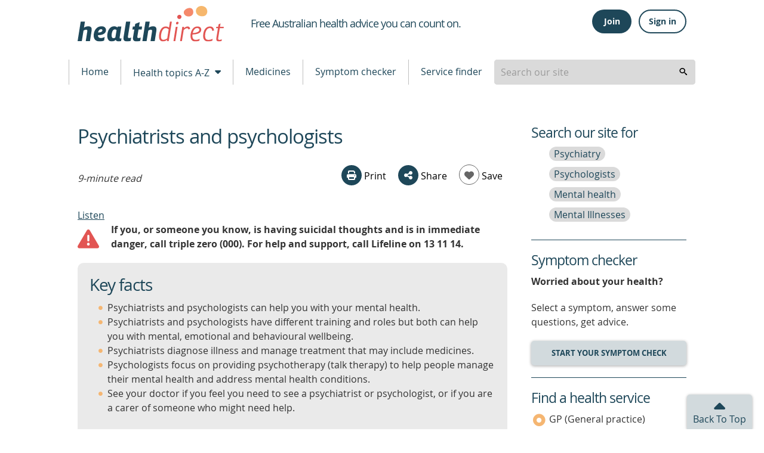

--- FILE ---
content_type: text/html; charset=utf-8
request_url: https://www.healthdirect.gov.au/psychiatrists-and-psychologists
body_size: 88994
content:
<!DOCTYPE html>
              <!-- build number 1 -->
              <html lang="en-AU">

                
      <head>
            <title>Psychiatrists and psychologists | healthdirect</title>
            <script src="https://www.google.com/recaptcha/api.js?render=6LeuO7AbAAAAAFFZKM3tkkJpyASWHzTJ-_fpMK7y" async defer></script> 
            <meta name="apple-itunes-app" content="app-id=1021494621">
            <meta name="description" content="Psychiatrists and psychologists have advanced training in mental health. Learn what they do and who to call if you need help with your mental health.">
            <meta charset="utf-8">
            <meta http-equiv="X-UA-Compatible" content="IE=edge">
            <meta name="viewport" content="width=device-width, initial-scale=1.0">
            <meta name="referrer" content="always" />
            
            <meta name="DC.Format" schema="DCterms:IMT" content="text/html" /><meta name="DC.Type" content="text/html">
            <meta name="DC.Title" xml:lang="EN" content="Psychiatrists and psychologists" />
            <meta name="DC.Creator" content="Healthdirect Australia">
            <meta name="DC.Subject" xml:lang="EN" content="Psychiatry,Psychiatrists,Psychologists">
            <meta name="DC.Publisher" content="Healthdirect Australia">
            <meta name="DC.Date" scheme="ISO8601" content="2025-10-07T22:40:51.562Z">
            <meta name="DC.Description" xml:lang="EN" content="Psychiatrists and psychologists have advanced training in mental health. Learn what they do and who to call if you need help with your mental health.">
            <meta name="DC.Rights" content="Healthdirect Australia">
            <meta name="DC.Language" content="en-AU">
            <meta property="og:title" content="Psychiatrists and psychologists" >
            <meta property="og:type" content="article" >
            
            <meta property="og:url" content="https://www.healthdirect.gov.au/psychiatrists-and-psychologists" >
            <meta property="og:image" content="https://media.healthdirect.org.au/images/general/primary/psychiatrist.jpg">

            

            <link rel="canonical" href="https://www.healthdirect.gov.au/psychiatrists-and-psychologists">
            <link rel="amphtml" href="https://www.healthdirect.gov.au/amp/article/psychiatrists-and-psychologists">

            <script type="application/ld+json">{"@context":"http://schema.org","@type":"WebPage","@id":"https://www.healthdirect.gov.au/psychiatrists-and-psychologists","name":"Psychiatrists and psychologists","keywords":["Psychiatry","Psychiatrists","Psychologists"],"description":"Psychiatrists and psychologists have advanced training in mental health. Learn what they do and who to call if you need help with your mental health.","url":"https://www.healthdirect.gov.au/psychiatrists-and-psychologists","sameAs":[],"audience":"Patient","publisher":{"@type":["WebSite","Organization"],"@id":"https://www.healthdirect.gov.au","alternateName":"HDA","url":"https://www.healthdirect.gov.au","email":"clinical.governance@healthdirect.gov.au","sameAs":["https://www.linkedin.com/company/healthdirect-australia","https://twitter.com/healthdirectAU","https://en.wikipedia.org/wiki/Healthdirect_Australia","https://www.wikidata.org/wiki/Q19931441","https://www.facebook.com/HealthdirectAustralia"],"telephone":"1800 022 222","areaServed":"https://en.wikipedia.org/wiki/Australia","logo":"https://upload.wikimedia.org/wikipedia/en/thumb/0/05/Healthdirect_Australia_logo.jpg/220px-Healthdirect_Australia_logo.jpg","audience":"https://health-lifesci.schema.org/Patient","description":"healthdirect provides easy access to trusted, quality health information and advice online and over the phone.","publisher":"https://www.healthdirect.gov.au/","name":"Healthdirect Australia","image":"http://media.healthdirect.org.au/images/inline/original/HD-Web-Brandmark-Large-Colour-Hires.png","keywords":["health topics A-Z","medicines data","health information","medical information","symptom checker"]}}</script>
            
            <script src="https://cdn-oc.readspeaker.com/script/8207/webReader/webReader.js?pids=wr" type="text/javascript" id="rs_req_Init"></script>
            <script>
              dataLayer = [];
            </script>

            <!-- Google Tag Manager -->
            <script>(function(w,d,s,l,i){w[l]=w[l]||[];w[l].push({'gtm.start':
                    new Date().getTime(),event:'gtm.js'});var f=d.getElementsByTagName(s)[0],
                    j=d.createElement(s),dl=l!='dataLayer'?'&l='+l:'';j.async=true;j.src=
                    'https://www.googletagmanager.com/gtm.js?id='+i+dl;f.parentNode.insertBefore(j,f);
            })(window,document,'script','dataLayer','GTM-MHFB33K');</script>
            <!-- End Google Tag Manager -->

            <link rel="apple-touch-icon" sizes="180x180" href="/assets/images/apple-touch-icon.png">
            <link rel="icon" type="image/png" sizes="512x512" href="/assets/images/android-chrome-512x512.png">
            <link rel="icon" type="image/png" sizes="192x192" href="/assets/images/android-chrome-192x192.png">
            <link rel="icon" type="image/png" sizes="32x32" href="/assets/images/favicon-32x32.png">
            <link rel="icon" type="image/png" sizes="16x16" href="/assets/images/favicon-16x16.png">
            <!--[if IE]>
            <link rel="icon" href="/assets/images/favicon.ico" type="image/x-icon">
            <link rel="shortcut icon" href="/assets/images/favicon.ico" type="image/x-icon">
            <![endif]-->

            <link rel="stylesheet" type="text/css" href="/assets/1/styles/main.css">
            
            <style type="text/css">
              .grecaptcha-badge{
                display:none;
              }
            </style>
            <script type="text/javascript">
                var HDW = {mediaCdn:'https://media.healthdirect.org.au/', siteId:'hin', nhsdApi:'7de96a3a4efb4b93b19035e6ee7554ef'}
            </script>
            <script type="text/javascript" src="/assets/1/scripts/veyron.js"></script>
        </head>


    


                <body >
                  <!-- Google Tag Manager (noscript) -->
                  <noscript><iframe src="https://www.googletagmanager.com/ns.html?id=GTM-MHFB33K" height="0" width="0" style="display:none;visibility:hidden"></iframe></noscript>
                  <!-- End Google Tag Manager (noscript) -->

                  
<header class="hda-head">
    <div class="hda-head_content">
        <div class="hda-head_content-common">
            <div class="hda-head_col-logo">
                <a href="/" class="hda-head_col-logo-link">
                    <img class="hda-head_col-logo-img" src="/assets/images/logo-hda.svg" alt="healthdirect australia logo">
                </a>
            </div>

            <div class="hda-head_col-mob-menu mobile-only">
              
    <script type="text/javascript">function getHeaderButtonsMobileHtml(isLoggedIn, baseUrl) {
    switch (isLoggedIn) {
      case true:
        return String.raw`
          <div class="hda-head_col-mob-menu-account" id="header-buttons-mobile">
            <button
              class="hda-head_col-mob-menu-account-signout-btn"
              aria-controls="menu-sign"
              aria-haspopup="menu"
              aria-expanded="false"
              onclick="handleToggle()"
            >
              <i aria-hidden="true" class="dor-icon_user-circle"></i><span class="sr-only">Sign out</span>
            </button>
            <ul id="menu-sign" role="menu" class="hda-head_col-mob-menu-account-list" style="display: none">
              <li><a href="/account/dashboard">Dashboard</a></li>
              <li><a href="/account/care-advice">Care advice</a></li>
              <li><a href="/account/profile">Profile</a></li>
              <li><a href="/" onclick="return handleSignOutMobile('${baseUrl}')">Sign out</a></li>
            </ul>
          </div>`
      case false:
        return String.raw`
          <div class="hda-head_col-mob-menu-account" id="header-buttons-mobile">
            <button
              class="hda-head_col-mob-menu-account-signin-btn"
              aria-controls="menu-sign"
              aria-haspopup="menu"
              aria-expanded="false"
              onclick="handleToggle()"
            >
              <i aria-hidden="true" class="dor-icon_user-circle-o"></i><span class="sr-only">Sign in</span>
            </button>
            <ul id="menu-sign" role="menu" class="hda-head_col-mob-menu-account-list" style="display: none">
              <li><a href="/account/join">Join</a></li>
              <li><a href="/account/signin">Sign in</a></li>
            </ul>
          </div>`
    }
  };
async function handleSignOutMobile(baseUrl) {
    const hasBeenSignedOut = await fetch(baseUrl.concat("auth/sign-out"), {
      method: "POST",
      headers: {
        "Content-Type": "application/json",
      },
      body: JSON.stringify({
        data: {
          type: "sign-out",
          attributes: {
            accessToken: localStorage.getItem('access_token'),
          }
        }
      })
    }).then(response => response.status === 204).catch(console.error);
    // redirect to the homepage
    if (hasBeenSignedOut) {
      localStorage.removeItem('access_token');
      localStorage.removeItem('session_token');
      localStorage.removeItem('email');
      localStorage.removeItem('refresh_token');
      window.location.href = '/';
    }
    return false;
  };
function handleToggle() {
    const menu = document.getElementById('menu-sign');
    if (menu.style.display === "none") menu.style.display = "block";
    else menu.style.display = "none";
  }</script>
    
          <div class="hda-head_col-mob-menu-account" id="header-buttons-mobile">
            <button
              class="hda-head_col-mob-menu-account-signin-btn"
              aria-controls="menu-sign"
              aria-haspopup="menu"
              aria-expanded="false"
              onclick="handleToggle()"
            >
              <i aria-hidden="true" class="dor-icon_user-circle-o"></i><span class="sr-only">Sign in</span>
            </button>
            <ul id="menu-sign" role="menu" class="hda-head_col-mob-menu-account-list" style="display: none">
              <li><a href="/account/join">Join</a></li>
              <li><a href="/account/signin">Sign in</a></li>
            </ul>
          </div>
    
    <script>
      (async() => {
        const headerButtonsMobile = document.getElementById('header-buttons-mobile');
        const isLoggedIn = !!localStorage.getItem('access_token');
        headerButtonsMobile.outerHTML = getHeaderButtonsMobileHtml(isLoggedIn, "https://prd.uim.hda-online.com.au/");
      })();
    </script>
  
  
              <button class="hda-head_col-mob-menu-btn" aria-haspopup="true" aria-expanded="false">
                  <i aria-hidden="true" class="hda-head_col-mob-menu-btn-icon"></i> Menu
              </button>
            </div>

            <div class="hda-head_col-tagline">
                <h1 class="hda-head_col-tagline-line"><span class="sr-only">Healthdirect </span><span>Free Australian health advice you can count on.</span></h1>
            </div>

            
    <script type="text/javascript">function getHeaderButtonsHtml(isLoggedIn, baseUrl) {
    switch (isLoggedIn) {
      case true:
        return String.raw`
          <div class="hda-head_col-user-acc-sign-out" id="header-buttons">
            <a class="ua-lnk_dash" href="/account/dashboard"><i class="dor-icon_user-circle-o" aria-hidden="true"></i> <span>My account</span></a>
            <button class="ua-btn_outlined" onclick="handleSignOut('${baseUrl}')">Sign out</button>
          </div>
        `
      case false:
        return String.raw`
          <div class="hda-head_col-user-acc-sign-in" id="header-buttons">
            <button class="ua-btn_filled" onclick="handleJoin()">Join</button>
            <button class="ua-btn_outlined" onclick="handleSignIn()">Sign in</button>
          </div>
        `
    }
  };
async function handleSignOut(baseUrl) {
    const hasBeenSignedOut = await fetch(baseUrl.concat("auth/sign-out"), {
      method: "POST",
      headers: {
        "Content-Type": "application/json",
      },
      body: JSON.stringify({
        data: {
          type: "sign-out",
          attributes: {
            accessToken: localStorage.getItem('access_token'),
          }
        }
      })
    }).then(response => response.status === 204).catch(console.error);
    // redirect to the homepage
    if (hasBeenSignedOut) {
      localStorage.removeItem('access_token');
      localStorage.removeItem('session_token');
      localStorage.removeItem('email');
      localStorage.removeItem('refresh_token');
      window.location.href = '/';
    }
  };
function handleSignIn() {
    window.location.href = '/account/signin';
  };
function handleJoin() {
    window.location.href = '/account/join';
  }</script>
    
          <div class="hda-head_col-user-acc-sign-in" id="header-buttons">
            <button class="ua-btn_filled" onclick="handleJoin()">Join</button>
            <button class="ua-btn_outlined" onclick="handleSignIn()">Sign in</button>
          </div>
        
    
      <script>
        (async() => {
          const headerButtons = document.getElementById('header-buttons');
          const isLoggedIn = !!localStorage.getItem('access_token');
          headerButtons.outerHTML = getHeaderButtonsHtml(isLoggedIn, "https://prd.uim.hda-online.com.au/");
        })();
      </script>
    
  

            <div class="hda-head_content-common-print">
                <p>Medical problem? Call 1800 022 222. If you need urgent medical help, call triple zero immediately</p>
                <p>healthdirect Australia is a free service where you can talk to a nurse or doctor who can help you know what to do.</p>
            </div>
        </div>

        <div class="hda-head_menu-row">
            <!-- Tablet menu -->
            <div class="hda-head_menu-row-node-mobile-mode device-only">
                
            <!-- Primary search block -->
            <form id="search-form-node-mobile-mode" class="hda-head_menu-row-node-mobile-mode-search">
                <div role="combobox" aria-expanded="false" aria-owns="header-search-suggestions" aria-haspopup="listbox">
                    <input tabindex="0" 
                        id="header-search-mobile-mode"
                        class="hda-head_menu-row-node-mobile-mode-search-field"  
                        type="search" 
                        autocomplete="off" 
                        name="searchterm" 
                        placeholder="Search our site"  
                        title="Suggestion options" 
                        aria-label="Enter your search terms" 
                        aria-autocomplete="list">
                </div>
                <ul id="header-search-suggestions" class="dropdown-menu hda-head_menu-row-node-mobile-mode-search-list veyron-search-list" 
                    role="listbox" 
                    position="position">
                    <li class="primary-search-list-item" role="option">
                        <a tabindex="-1" rel="nofollow" href="/search-results/{{url}}">{{label}}</a>
                    </li>
                </ul>
                <button tabindex="0" aria-label="search" class="hda-head_menu-row-node-mobile-mode-search-submit veyron-search-lens-btn" type="button">
                  <i aria-hidden="true" class="hda-head_menu-row-node-mobile-mode-search-icon"></i>
                </button>
            </form>
            <script type="text/javascript">
                primarySearch('node-mobile-mode');
            </script>
        
            </div>

            <nav class="hda-head_menu-row-bar">
                <!-- Tablet and Desktop menu -->

              <ul class="hda-head_menu-row-bar-nav">
                <li class="hda-head_menu-row-bar-nav-level-1-item">
                  <a href="/">Home</a>
                </li>
                <li class="hda-head_menu-row-bar-nav-level-1-item">
                  <button class="hda-js-has-secondary-menu" aria-haspopup="true" aria-expanded="false">Health topics A-Z <i aria-hidden="true" class="hda-head_menu-row-bar-nav-dropdown-icon"></i></button>
                  <div class="hda-head_menu-row-bar-nav-level-2">
                    
      <ul>
        <li class="hda-head_menu-row-bar-nav-level-2-item tablet-up">
          <a href="/health-topics/conditions" class="hda-head_menu-row-bar-nav-level-2-heading">Conditions</a>
          <a href="/gastroenteritis">Gastroenteritis</a>
          <a href="/skin-conditions">Skin Conditions</a>
          <a href="/whooping-cough">Whooping Cough</a>
        </li>
        <li class="hda-head_menu-row-bar-nav-level-2-item tablet-up">
          <a href="/health-topics/symptoms" class="hda-head_menu-row-bar-nav-level-2-heading">Symptoms</a>
          <a href="/abdominal-pain">Abdominal Pain</a>
          <a href="/bites-and-stings">Bites and Stings</a>
          <a href="/diarrhoea">Diarrhoea</a>
        </li>
        <li class="hda-head_menu-row-bar-nav-level-2-item tablet-up">
          <a href="/health-topics/procedures" class="hda-head_menu-row-bar-nav-level-2-heading">Procedures</a>
          <a href="/colonoscopy">Colonoscopy</a>
          <a href="/grommets">Grommets</a>
          <a href="/liposuction">Liposuction</a>
          <a href="/tubal-ligation">Tubal ligation</a>
        </li>
        <li class="hda-head_menu-row-bar-nav-level-2-item tablet-up">
          <a href="/life-stages" class="hda-head_menu-row-bar-nav-level-2-heading">Life stages</a>
          <a href="/babies-and-toddlers-health">Babies and toddlers</a>
          <a href="/kids-health">Kids</a>
          <a href="/seniors-health">Seniors</a>
        </li>
        <li class="hda-head_menu-row-bar-nav-level-2-item__a-z">
          <a href="/health-topics" class="hda-head_menu-row-bar-nav-level-2-heading">All topics</a>
          <a href="/health-topics/A">A</a>
          <a href="/health-topics/B">B</a>
          <a href="/health-topics/C">C</a>
          <a href="/health-topics/D">D</a>
          <a href="/health-topics/E">E</a>
          <a href="/health-topics/F">F</a>
          <a href="/health-topics/G">G</a>
          <a href="/health-topics/H">H</a>
          <a href="/health-topics/I">I</a>
          <a href="/health-topics/J">J</a>
          <a href="/health-topics/K">K</a>
          <a href="/health-topics/L">L</a>
          <a href="/health-topics/M">M</a>
          <a href="/health-topics/N">N</a>
          <a href="/health-topics/O">O</a>
          <a href="/health-topics/P">P</a>
          <a href="/health-topics/Q">Q</a>
          <a href="/health-topics/R">R</a>
          <a href="/health-topics/S">S</a>
          <a href="/health-topics/T">T</a>
          <a href="/health-topics/U">U</a>
          <a href="/health-topics/V">V</a>
          <a href="/health-topics/W">W</a>
          <a href="/health-topics/X">X</a>
          <a href="/health-topics/Y">Y</a>
          <a href="/health-topics/Z">Z</a>
        </li>
      </ul>
    
                  </div>
                </li>
                <li class="hda-head_menu-row-bar-nav-level-1-item">
                  <a href="/medicines">Medicines</a>
                </li>
                <li class="hda-head_menu-row-bar-nav-level-1-item">
                  <a href="/symptom-checker">Symptom checker</a>
                </li>
                <li class="hda-head_menu-row-bar-nav-level-1-item">
                  <a href="/australian-health-services">Service finder</a>
                </li>

                <li class="hda-head_menu-row-bar-nav-level-1-item desktop-only">
                    
            <!-- Primary search block -->
            <form id="search-form-node-desktop-mode" class="hda-head_menu-row-node-desktop-mode-search">
                <div role="combobox" aria-expanded="false" aria-owns="header-search-suggestions" aria-haspopup="listbox">
                    <input tabindex="0" 
                        id="header-search-desktop-mode"
                        class="hda-head_menu-row-node-desktop-mode-search-field"  
                        type="search" 
                        autocomplete="off" 
                        name="searchterm" 
                        placeholder="Search our site"  
                        title="Suggestion options" 
                        aria-label="Enter your search terms" 
                        aria-autocomplete="list">
                </div>
                <ul id="header-search-suggestions" class="dropdown-menu hda-head_menu-row-node-desktop-mode-search-list veyron-search-list" 
                    role="listbox" 
                    position="position">
                    <li class="primary-search-list-item" role="option">
                        <a tabindex="-1" rel="nofollow" href="/search-results/{{url}}">{{label}}</a>
                    </li>
                </ul>
                <button tabindex="0" aria-label="search" class="hda-head_menu-row-node-desktop-mode-search-submit veyron-search-lens-btn" type="button">
                  <i aria-hidden="true" class="hda-head_menu-row-node-desktop-mode-search-icon"></i>
                </button>
            </form>
            <script type="text/javascript">
                primarySearch('node-desktop-mode');
            </script>
        
                </li>

              </ul>
            </nav>
        </div>
    </div>

    <div class="hda-head_mobile-screen mobile-only"></div>


    <nav class="hda-head_mobile-menu mobile-only">
        <header>Menu <button class="hda-head_mobile-menu-btn-close">Close <i aria-hidden="true" class="hda-head_mobile-menu-btn-close-icon"></i></button></header>
        <ul class="hda-head_mobile-menu-lvl-1">
            <li>
                <a href="/">Home <i aria-hidden="true" class="hda-head_mobile-menu-icon"></i></a>
            </li>
            <li>
                <a href="#" data-ga-finder="Top menu,Health topics A-Z,#">Health topics A-Z <i aria-hidden="true" class="hda-head_mobile-menu-icon"></i></a>
                <ul class="hda-head_mobile-menu-lvl-2">
                    <li>
                        <a href="/health-topics/conditions">Conditions <i aria-hidden="true" class="hda-head_mobile-menu-icon"></i></a>
                    </li>
                    <li>
                        <a href="/health-topics/symptoms">Symptoms <i aria-hidden="true" class="hda-head_mobile-menu-icon"></i></a>
                    </li>
                    <li>
                        <a href="/health-topics/procedures">Procedures <i aria-hidden="true" class="hda-head_mobile-menu-icon"></i></a>
                    </li>
                    <li>
                        <a href="/life-stages">Life stages <i aria-hidden="true" class="hda-head_mobile-menu-icon"></i></a>
                    </li>
                    <li>
                        <a href="/health-topics">All topics <i aria-hidden="true" class="hda-head_mobile-menu-icon"></i></a>
                    </li>
                </ul>
            </li>
            <li>
                <a href="/medicines">Medicines <i aria-hidden="true" class="hda-head_mobile-menu-icon"></i></a>
            </li>
            <li>
                <a href="/symptom-checker">Symptom checker <i aria-hidden="true" class="hda-head_mobile-menu-icon"></i></a>
            </li>
            <li>
                <a href="/australian-health-services">Service finder <i aria-hidden="true" class="hda-head_mobile-menu-icon"></i></a>
            </li>
        </ul>
    </nav>




    <script type="text/javascript">
        initHeader();
    </script>

    <!-- Inactivity Timeout - Start -->
    <script type="text/javascript" src="/assets/1/scripts/idle-session-timeout.js"></script>
    <script type="text/javascript" src="/assets/1/scripts/http-helper.js"></script>
    <script type="text/javascript" src="/assets/1/scripts/auth.js"></script>
    <!-- Inactivity Timeout - End -->
</header>

        
                  
        <section class="main">
          <a id="backToTop"></a>
          
      		
          <section class="main_content">
            <div class="main_content-col-left">
              
              <div class="floating-header-offset mobile-only" id="socialsharebuttonanchor"></div>
              <main class="main_content-article-text" id="mainContentArticleText">
                <header>
                  <a id="main_content-text"><span class="sr-only">beginning of content</span></a>
                  <h1 class="main_content-title-text">Psychiatrists and psychologists</h1>
                  <div class="main_content-article-layout_meta_actions">
                    <p><em>9-minute read</em></p>
                    <span class="rs_do_not_process">
                      
    <div class="social-section_share socialshare-node-desktop-mode blog__node-desktop-mode">
      <div class="social-section_share-platforms">
        
      <button class="social-section_share-platforms-print veyron-social-share-print-btn">
        <i aria-hidden="true" class="social-icon_print"></i> Print
      </button>
        <div class="social-section_share-platforms-group">
          <button class="social-section_share-platforms-group-btn" aria-haspopup="false" aria-expanded="false"><i
              aria-hidden="true" class="dor-icon_share"></i> Share</button>
          <div class="social-section_share-platforms-group-menu">
            <div class="social-section_share-platforms-group-menu-tail"></div>
            
  <a title="Share this page on Facebook" rel="nofollow" target="_blank"
    href="https://www.facebook.com/sharer/sharer.php?u=https://www.healthdirect.gov.au/psychiatrists-and-psychologists">
    <i aria-hidden="true" class="social-icon_facebook"></i>
    <span class="sr-only">share via Facebook</span>
  </a>
    <button class="share-email-button veyron-social-share-email-btn">
      <i aria-hidden="true" class="social-icon_email"></i> <span class="sr-only">share via Email</span>
    </button>
          </div>
        </div>
        
    <script type="text/javascript">async function save(articlePath, baseUrl) {
    const isLoggedIn = !!localStorage.getItem('access_token');
    if(!isLoggedIn) window.location.href = '/account/join?articleId='.concat(articlePath);
    const saveButton = document.getElementById('save-button');
    saveButton.setAttribute('disabled', true);

    // Get Family detail from an API
    const myFamilyDetail = await fetch(baseUrl.concat("user/family-member"), {
      method: 'GET',
      headers: {
        "Content-Type": "application/json",
        "Authorization": localStorage.getItem("access_token"),
      },
    }).then(response => response.json())
      .then(famMembers => famMembers.data.find(member => member.attributes.isAccountHolder === true))
      .catch(err=> null);
    if(!myFamilyDetail) {
      console.error("Unable to find the family member ID")
      return;
    };
    const hasBeenSaved = await fetch(baseUrl.concat("user/article-save"), {
      method: 'POST',
      headers: {
        "Content-Type": "application/json",
        "Authorization": localStorage.getItem("access_token"),
      },
      body: JSON.stringify({
        data: {
          type: "article-save",
          attributes: {
            linkedArticleId: articlePath,
            familyMemberId: myFamilyDetail.id,
          }
        }
      }),
    }).then(response => response.json())
      .then(result => !!result.data)
    if (hasBeenSaved) saveButton.outerHTML = getButtonSaveHtml('saved', articlePath, baseUrl)
    else window.location.href = '/account/join?articleId='.concat(articlePath);
  };
async function unsave(articlePath, baseUrl) {
    const isLoggedIn = !!localStorage.getItem('access_token');
    if(!isLoggedIn) window.location.href = '/account/join?articleId='.concat(articlePath);
    const saveButton = document.getElementById('save-button');
    saveButton.setAttribute('disabled', true);

    const articles = await fetch(baseUrl.concat("user/article-save?linkedArticleId=").concat(articlePath), {
      method: 'GET',
      headers: {
        "Content-Type": "application/json",
        "Authorization": localStorage.getItem("access_token"),
      }
    }).then(response => response.json())
    .catch(error => console.log('error', error));

    const familyMemberId = articles.included[0].id;

    const familyMembersArticle = articles.data.find(article => (
      article.relationships["family-member"].data.id === familyMemberId
      && article.attributes.linkedArticleId === articlePath)
    );

    const hasBeenUnsaved = await fetch(baseUrl.concat("user/article-save/").concat(familyMembersArticle.id), {
      method: 'DELETE',
      headers: {
        "Content-Type": "application/json",
        "Authorization": localStorage.getItem("access_token"),
      }
    }).then(response => response.status)
      .then(result => result === 204)
    if (hasBeenUnsaved) saveButton.outerHTML = getButtonSaveHtml('unsaved', articlePath, baseUrl)
    else window.location.href = '/account/join?articleId='.concat(articlePath);
  };
function getButtonSaveHtml(state, articlePath, baseUrl) {
    switch (state) {
      case 'loading':
        return String.raw`
          <button id="save-button" disabled class="social-section_share-platforms-heart">
            <i aria-hidden="true" class="social-icon_heart"></i> Save</button>`
      case 'unsaved':
        return String.raw`
          <button id="save-button" onclick="save('${articlePath}', '${baseUrl}')" class="social-section_share-platforms-heart">
            <i aria-hidden="true" class="social-icon_heart"></i> Save</button>`
      case 'saved':
        return String.raw`
          <button id="save-button" onclick="unsave('${articlePath}', '${baseUrl}')" class="social-section_share-platforms-heart saved">
            <i aria-hidden="true" class="social-icon_heart"></i> Saved</button>`
    }
  }</script>
    
          <button id="save-button" disabled class="social-section_share-platforms-heart">
            <i aria-hidden="true" class="social-icon_heart"></i> Save</button>
    
      <script>
        (async () => {
          const saveButton = document.getElementById('save-button');
          let isSaved = 'unsaved';
          const isLoggedIn = !!localStorage.getItem('access_token');
          if(isLoggedIn) {
            const result = await fetch("https://prd.uim.hda-online.com.au/" + "user/article-save?linkedArticleId=psychiatrists-and-psychologists", {
              method: 'GET',
              headers: {
                "Content-Type": "application/json",
                "Authorization": localStorage.getItem("access_token"),
              },
            }).then(response => response.json())
            .then(result => {
              const articlePath = "psychiatrists-and-psychologists";
              const encodedArticlePath = encodeURIComponent(articlePath);
              if(result && result.data) {
                const savedArticle = result.data.find(article => article.attributes.linkedArticleId === encodedArticlePath);
                return !!savedArticle ? 'saved' : 'unsaved';
              }
              return 'unsaved';
            })
            .catch(error => console.log('error', error));
            isSaved = result;
          }
          saveButton.outerHTML = getButtonSaveHtml(isSaved, "psychiatrists-and-psychologists", "https://prd.uim.hda-online.com.au/")
        })()
      </script>
    
        
    <div class="popup-content hidden">
      <form name="shareForm" novalidate class="social-section_share-form">
        <header class="dor-modal_body-header">
          <h2>Share via email</h2>
        </header>
        <section class="dor-modal_body-main veyron-global-popup-body-main">
          <section class="dor-modal_body-main-notifications">
            <div class="form-error-list dor-form_error-area hidden" tabindex="0">
              <p>There is a total of <span>5</span> error<span>s</span> on this form, details are below.</p>
              <ul>
                <li id="txtNameErrorLabelList" class="hidden"><a href="#txtName">Please enter your name</a></li>
                <li id="txtFromEmailErrorLabelList" class="hidden"><a href="#txtFromEmail">Please enter your email</a>
                </li>
                <li id="txtFromEmailErrorLabel1List" class="hidden"><a href="#txtFromEmail">Your email is invalid.
                    Please check and try again</a></li>
                <li id="txtToEmailErrorLabelList" class="hidden"><a href="#txtToEmail">Please enter recipient's
                    email</a></li>
                <li id="txtToEmailErrorLabel1List" class="hidden"><a href="#txtToEmail">Recipient's email is invalid.
                    Please check and try again</a></li>
                <li id="termsChkErrorLabelList" class="hidden"><a href="#chkTerms">Agree to Terms required</a></li>
              </ul>
            </div>
            <div class="dor-form_success-area hidden gaTrackCaptcha-fail" id="recaptcha">
              Thank you for sharing our content. A message has been sent to your recipient's email address with a link
              to the content webpage.
            </div>
          </section>
          <section class="dor-modal_body-main-content">
            <div class="dor-form_input-group">
              <label id="lblName">Your name: <span class="sr-only">is required</span></label>
              <p id="txtNameErrorLabel" class="dor-form_input-group-error hidden"><span class="sr-only">Error:
                </span>This is required</p>
              <div class="dor-text-input_group">
                <i aria-hidden="true" class="dor-icon_user"></i>
                <input class="dor-text-input_group-txt-input" type="text" id="txtName" name="shareFromName"
                  maxlength="50" aria-labelledby="lblName" aria-describedby="txtNameErrorLabel" aria-invalid="false"
                  required>
              </div>
            </div>

            <div class="dor-form_input-group">
              <label id="lblFromEmail">Your email: <span class="sr-only">is required</span></label>
              <p id="txtFromEmailErrorLabel" class="dor-form_input-group-error hidden"><span class="sr-only">Error:
                </span>This is required</p>
              <p id="txtFromEmailErrorLabel1" class="dor-form_input-group-error hidden"><span class="sr-only">Error:
                </span>Not a valid value</p>

              <div class="dor-text-input_group">
                <i aria-hidden="true" class="dor-icon_envelope"></i>
                <input class="dor-text-input_group-txt-input" type="email" id="txtFromEmail" name="shareFromEmail"
                  maxlength="50" aria-labelledby="lblFromEmail"
                  aria-describedby="txtFromEmailErrorLabel txtFromEmailErrorLabel1" aria-invalid="false" required
                  data-pattern=^[a-zA-Z0-9.'!#$%&*+/=?^{|}~_-]+(\.[a-zA-Z0-9.'!#$%&*+/=?^{|}~_-]+)*@[a-zA-Z0-9-]+(\.[a-zA-Z0-9-]+)*(\.[a-zA-Z]{2,4})>
              </div>
            </div>

            <div class="dor-form_input-group">
              <label id="lblToEmail">Send to: <span class="sr-only"> is required</span></label>
              <p id="txtToEmailErrorLabel" class="dor-form_input-group-error hidden"><span class="sr-only">Error:
                </span>This is required</p>
              <p id="txtToEmailErrorLabel1" class="dor-form_input-group-error hidden"><span class="sr-only">Error:
                </span>Not a valid value</p>

              <div class="dor-text-input_group">
                <i aria-hidden="true" class="dor-icon_envelope"></i>
                <input class="dor-text-input_group-txt-input" type="email" id="txtToEmail" name="shareToEmail"
                  aria-labelledby="lblToEmail" maxlength="50"
                  aria-describedby="txtToEmailErrorLabel txtToEmailErrorLabel1" aria-invalid="false" required
                  data-pattern=^[a-zA-Z0-9.'!#$%&*+/=?^{|}~_-]+(\.[a-zA-Z0-9.'!#$%&*+/=?^{|}~_-]+)*@[a-zA-Z0-9-]+(\.[a-zA-Z0-9-]+)*(\.[a-zA-Z]{2,4})>
              </div>
            </div>

            <div class="dor-form_input-group">
              <p id="termsChkErrorLabel" class="dor-form_input-group-error hidden"><span class="sr-only">Error:
                </span>This is required</p>
              <label id="chkTerms" class="dor-chkrdo_group" aria-describedby="termsChkErrorLabel">
                <input id="termsChk" class="checkbox-group-input" type="checkbox" name="terms" required> I have read and
                agree to the <a href="/terms-of-use" target="_blank">Terms of Use</a> and <a href="/privacy-policy"
                  target="_blank">Privacy Policy</a><span class="sr-only"> is required</span>.
                <i aria-hidden="true" class="dor-chkrdo_group__off"></i>
                <i aria-hidden="true" class="dor-chkrdo_group__on"></i>
              </label>
            </div>
          </section>
        </section>
        <footer class="dor-modal_body-footer">
          <button class="g-recaptcha dor-modal_body-footer-action" type="submit" title="Send to a friend via email"
            data-sitekey="6LeuO7AbAAAAAFFZKM3tkkJpyASWHzTJ-_fpMK7y" data-callback='onSubmit' data-error-callback='onError'
            data-size="invisible">Submit</button>
        </footer>
      </form>
    </div>
    <script type="text/javascript">function onSubmit(token) {
    sendNotification();
  };
function onError(error) {}</script>
      </div>
    </div>
    <script type="text/javascript">
      initialiseSocialShare('socialshare-node-desktop-mode', "https://www.healthdirect.gov.au/psychiatrists-and-psychologists");
    </script>
  
                    </span>
                  </div>
                  <div id="readspeaker_button1" class="rs_skip rsbtn rs_preserve">
                    <a rel="nofollow" class="rsbtn_play" accesskey="L" title="Listen to this page using ReadSpeaker" href="//app-oc.readspeaker.com/cgi-bin/rsent?customerid=8207&amp;lang=en_au&readid=mainContentArticleText&url=https://www.healthdirect.gov.au/psychiatrists-and-psychologists">
                      <span class="rsbtn_left rsimg rspart"><span class="rsbtn_text"><span>Listen</span></span></span>
                      <span class="rsbtn_right rsimg rsplay rspart"></span>
                    </a>
                  </div>
                </header>
                
                <div class="main_content-body-text"><div class="cont_layout-container">
    <div class="cont_layout-media-object">
        <i class="cont_layout-media-object-left dor-icon_warning" style="color:#e25553; font-size: 36px;"></i>
        <p class="cont_layout-media-object-right cont_label-small"><strong>If you, or someone you know, is having suicidal thoughts and is in immediate danger, call triple zero (000). For help and support, call Lifeline on 13 11 14.</strong></p>
    </div>
</div>

<div class="cont_layout-standout">
    <h2>Key facts</h2>
    <ul>
        <li>Psychiatrists and psychologists can help you with your mental health.</li>
        <li>Psychiatrists and psychologists have different training and roles but both can help you with mental, emotional and behavioural wellbeing.</li>
        <li>Psychiatrists diagnose illness and manage treatment that may include medicines.</li>
        <li>Psychologists focus on providing psychotherapy (talk therapy) to help people manage their mental health and address mental health conditions.</li>
        <li>See your doctor if you feel you need to see a psychiatrist or psychologist, or if you are a carer of someone who might need help.</li>
    </ul>
</div>

<nav class="cont_nav-index-table__double-col">
    <h2>On this page</h2>
    <ul>
        <li><a href="#psychiatrist">What does a psychiatrist do?</a></li>
        <li><a href="#psychologist">What does a psychologist do?</a></li>
        <li><a href="#differences">What are the differences between psychiatrists and psychologists?</a></li>
        <li><a href="#when">When do I see a psychiatrist or psychologist?</a></li>
        <li><a href="#expect">What should I expect during an appointment?</a></li>
        <li><a href="#find">How can I find a psychiatrist or psychologist?</a></li>
        <li><a href="#cost">How much do psychiatrists or psychologists cost?</a></li>
        <li><a href="#resources">Resources and support</a></li>
        <li><a href="#searchGeneralResults">Related information on Australian websites</a></li>
    </ul>
</nav>


<h2 id="psychiatrist">What does a psychiatrist do?</h2>

<p>Psychiatrists are medical doctors who have completed specialised training in how to diagnose, treat and prevent <a href="/mental-illness">mental</a>, emotional and behavioural disorders.</p>

<p>They work in different ways and can use a combination of treatments, including <a href="/counsellors-and-counselling">counselling</a>, <a href="/psychotherapy">psychotherapy</a> and medicines. They can arrange admission to hospital if needed.</p>

<p>Psychiatrists often work together or alongside general practitioners (GPs) and other health professionals. If you need to see a psychiatrist, your GP can give you a referral. This might be for a serious or ongoing mental health condition such as:</p>

<ul>
    <li>severe <a href="/depression">depression</a></li>
    <li><a href="/anxiety">anxiety disorders</a>, such as <a href="/panic-attacks-and-panic-disorder">panic attacks</a> and <a href="/phobias-overview">phobias</a></li>
    <li>complex conditions, like <a href="/bipolar-disorder">bipolar disorder</a> and <a href="/schizophrenia">schizophrenia</a></li>
    <li><a href="/eating-disorders">eating disorders</a>, such as <a href="/anorexia-nervosa">anorexia</a> and <a href="/bulimia-nervosa">bulimia</a></li>
    <li><a href="/attention-deficit-disorder-add-or-adhd">attention deficit hyperactivity disorder (ADHD)</a></li>
    <li><a href="/obsessive-compulsive-disorder-ocd">obsessive compulsive disorder (OCD)</a></li>
    <li><a href="/post-traumatic-stress-disorder-ptsd">post-traumatic stress disorder (PTSD)</a></li>
</ul>


<p>Psychiatrists work in hospitals, clinics and with community mental health services, as well as in private practice.</p>

<p>Many psychiatrists are registered with the Royal Australian &amp; New Zealand College of Psychiatrists (RANZCP). They must be registered with the Australian Health Practitioner Regulation Agency (AHPRA). You can check their registration at the <a href="https://www.ahpra.gov.au/registration/registers-of-practitioners.aspx" target="_blank">AHPRA website</a>.</p>

<h2 id="psychologist">What does a psychologist do?</h2>

<p>Psychologists are registered health professionals who are trained in human behaviour. Some psychologists choose to complete further training in specific areas of psychology, such as clinical psychology, neuropsychology, health, community, forensic, organisational, or sports and exercise psychology.</p>

<p>Psychologists work in areas such as:</p>

<ul>
    <li>schools</li>
    <li>hospitals</li>
    <li><a href="/australian-mental-health-services">community health services</a></li>
    <li>courts</li>
    <li>prisons</li>
    <li>businesses and private practices</li>
</ul>

<p>They may specialise in helping children, teenagers or families. More information about different types of psychologists is available on the <a href="https://www.psychology.org.au/for-the-public/about-psychology/types-of-psychologists" target="_blank">Australian Psychological Society (APS) website</a>.</p>

<p>You might see a psychologist for

<ul>
    <li><a href="/depression">depressed</a>, or low mood</li>
    <li><a href="/anxiety">anxiety</a> or worry</li>
    <li>difficulty adjusting to major life changes, trauma <a href="/stress">stress</a></li>
    <li><a href="/Illicit-drug-use">drug and alcohol abuse</a>, <a href="/eating-disorders">eating disorders</a></li>
    <li><a href="/phobias-overview">fears and phobias</a></li>
    <li><a href="/self-esteem">low self-esteem</a></li>
    <li><a href="/post-traumatic-stress-disorder-ptsd">post-traumatic stress disorder</a></li>
</ul>

<p>A psychologist can also help you deal with challenges you may face in life such as:</p>

<ul>
    <li><a href="/financial-stress">financial stress</a></li>
    <li><a href="/coping-with-divorce-or-breakup">relationship breakups</a></li>
    <li><a href="/domestic-violence-and-abusive-relationships">domestic violence</a></li>
    <li><a href="/older-people-and-mental-health">ageing</a></li>
    <li><a href="/grief-loss">grief or loss</a></li>
</ul>

<p>Practising psychologists must be registered with the Australian Health Practitioner Regulation Agency (AHPRA). You can check this at the <a href="http://www.ahpra.gov.au/Registration/Registers-of-Practitioners.aspx" target="_blank">AHPRA website</a>.</p>

<h2 id="differences">What are the differences between psychiatrists and psychologists?</h2>

<p>The main difference between psychiatrists and psychologists is that a psychiatrist has trained as a medical doctor and can prescribe medicines. A psychologist is not a medical doctor and can't prescribe medicines.</p>

<p>There are also many similarities between psychiatrists and psychologists. Both are trained to understand how your brain works, how you think and how you behave. Both can use different types of counselling and <a href="/psychotherapy">psychotherapy</a> to help.</p>

<p>Both psychologists and psychiatrists use various forms of therapy to help with mental health problems. They can work with you to develop helpful ways of thinking and behaving.</p>

<h2 id="when">When do I see a psychiatrist or psychologist?</h2>

<p>You might need to see a psychiatrist if:</p>

<ul>
    <li>your condition is severe</li>
    <li>it has lasted a long time, or continues to come back</li>
    <li>other treatment isn't working</li>
    <li>you are thinking about <a href="/self-harm">self-harm</a> or <a href="/warning-signs-of-suicide">suicide</a></li>
    <li>your doctor <a href="/what-is-a-referral">refers</a> you</li>
</ul>

<div class="cont_layout-container">
    <div class="cont_layout-media-object">
        <i class="cont_layout-media-object-left dor-icon_warning" style="color:#e25553; font-size: 36px;"></i>
        <p class="cont_layout-media-object-right cont_label-small"><strong>If you, or someone you know, is having suicidal thoughts and is in immediate danger, call triple zero (000). For help and support, call Lifeline on 13 11 14.</strong></p>
    </div>
</div>

<p>You might need to see a psychologist if:</p>

<ul>
    <li>you are experiencing anxiety, depression, stressful life events or any other mental health difficulty</li>
    <li>you feel like life is difficult and need support to cope</li>
    <li>you would like an assessment of your mental health</li>
</ul>

<h2 id="expect">What should I expect during an appointment with a psychiatrist or psychologist?</h2>

<p>At your appointment with a psychiatrist, they may:</p>

<ul>
    <li>listen to you talk about your concerns and symptoms</li>
    <li>ask questions about your general health</li>
    <li>ask about your <a href="/family-medical-history">family history</a></li>
    <li>take your <a href="/what-is-a-healthy-blood-pressure">blood pressure</a> and do a basic <a href="/physical-examination-by-a-doctor">physical check-up</a> if necessary</li>
    <li>ask you to fill out a questionnaire</li>
</ul>

<p>At your first appointment with a psychologist:</p>

<ul>
    <li>They may ask you questions such as why you came to see them and what is happening in your life.</li>
    <li>You will be able to ask them questions about how therapy works and what techniques they will use.</li>
    <li>As the session comes to an end, your therapist will likely review what you've covered and offer some suggestions on the plan moving forward.</li>
</ul>

<a href="/question-builder" class="cont_layout-media-object__icon-standout">
    <i class="cont_layout-media-object__icon-standout-left dor-icon_question"></i>
    <p class="cont_layout-media-object__icon-standout-right"><strong>ASK YOUR DOCTOR</strong> &mdash; Preparing for an appointment? Use the <strong class="cont_underline">Question Builder</strong> for general tips on what to ask your GP or specialist.</p>
</a>

<p>You may also have questions for your psychiatrist or psychologist. Being honest and upfront is important, so feel free to raise any concerns you have. Here are some questions you may want to ask:</p>

<ul>
    <li>How can you help me?</li>
    <li>How many sessions do I need?</li>
    <li>How often do I need to see you?</li>
</ul>

<h2 id="find">How can I find a psychiatrist or psychologist?</h2>

<p>Visit your doctor (GP) if you feel you need to see a psychiatrist or psychologist, or if you are a <a href="/caring-for-others">carer</a> of someone who might. Your doctor can help you choose one, or make a recommendation.</p>

<p>Read more about <a href="/talking-to-your-doctor-gp-about-mental-health">speaking to your doctor about mental health</a>.</p>

<p>You can search for a psychiatrist using RANZCP's <a href="https://www.yourhealthinmind.org/find-a-psychiatrist" target="_blank">Find a psychiatrist directory</a>, <a href="/australian-health-services">healthdirect's service finder</a> or read more about<a href="/mental-health-where-to-get-help"> where to get help with mental health</a>.</p>

<p>You can find a psychologist by using the <a href="https://www.psychology.org.au/Find-a-Psychologist" target="_blank">APS search engine</a>, or a clinical psychologist by using the <a href="https://acpa.org.au/find-a-clinical-psychologist/" target="_blank">Australian Clinical Psychology Association's search directory</a>.</p>

<p>There are organisations that provide support and education for people with mental illness and their families and carers throughout Australia. There are also <a href="/mental-health-helplines">mental health helplines</a> that can help you.</p>

<a href="/australian-health-services" class="cont_layout-media-object__icon-standout">
    <i class="cont_layout-media-object__icon-standout-left dor-icon_hospital"></i>
    <p class="cont_layout-media-object__icon-standout-right"><strong>FIND A HEALTH SERVICE</strong> &mdash; The <strong class="cont_underline">Service Finder</strong> can help you find doctors, pharmacies, hospitals and other health services.</p>
</a>

<h2 id="cost">How much do psychiatrists or psychologists cost?</h2>

<p><a href="/what-is-medicare">Medicare</a> covers some of the costs of seeing a psychiatrist or psychologist if you have a referral or a <a href="/mental-health-treatment-plan">mental health treatment plan</a> from your doctor.</p>

<p><a href="/private-health-insurance">Private health insurance</a> may not cover the costs unless you're in hospital. Ask about the psychiatrist's or psychologist's fees before making an appointment.</p>

<p>You can get more information about <a href="/understanding-the-costs-of-mental-health-services">low cost or free mental health services</a>.</p>

<h2 id="resources">Resources and support</h2>

<p>You can read more about</p>

<ul>
    <li>psychiatrists at the <a href="https://www.yourhealthinmind.org/psychiatry-explained/psychiatrists-and-psychologists" target="_blank">Royal &amp; New Zealand College of Psychiatrists</a></li>
    <li>psychologists at the <a href="https://www.psychology.org.au/" target="_blank">Australian Psychological Society</a> </li>
    <li>clinical psychologists at <a href="https://acpa.org.au/" target="_blank">Australian Clinical Psychology Association.</a></li>
</ul>

<p>The Black Dog Institute website has <a href="https://www.blackdoginstitute.org.au/resources-support/" target="_blank">resources and support tools</a> and fact sheets on various mental health issues.</p>

<p>Beyond Blue has information about <a href="https://www.beyondblue.org.au/the-facts/depression/treatments-for-depression/psychological-treatments-for-depression" target="_blank">different types of treatment for depression</a>.</p>

<p>The Royal Australian and New Zealand College of Psychiatrists outlines the <a href="https://www.yourhealthinmind.org/psychiatry-explained/cost-to-see-a-psychiatrist" target="_blank">costs to see a psychiatrist</a>.</p>

<h3>Looking for information for Aboriginal and/or Torres Strait Islander people?</h3>

<p>The Australian Psychology Society provides information on accessing psychological services under the <a href="https://psychology.org.au/psychology/medicare-rebates-psychological-services/medicare-funded-services-for-people-of-aboriginal" target="_blank">Medicare follow-up allied health services</a> for Aboriginal and/or Torres Strait Islander people.</p></div>
                
        <footer class="main_content-article-text-footer">
          <div>
            <h4>Source<span>s</span>:</h4>
            <span>
              
              Jobs and Skills Australia
              <em><a href="https://www.jobsandskills.gov.au/data/occupation-and-industry-profiles/occupations/2534-psychiatrists" target="_blank"
               title="Psychiatrists">(Psychiatrists)</a></em>, 
              The Royal Australian and New Zealand College of Psychiatrists
              <em><a href="https://www.ranzcp.org/clinical-guidelines-publications/clinical-guidelines-publications-library/post-traumatic-stress-disorder-endorsed-guidelines" target="_blank"
               title="Post-traumatic stress disorder">(Post-traumatic stress disorder)</a></em>, 
              RANZCP
              <em><a href="https://www.ranzcp.org/clinical-guidelines-publications/clinical-guidelines-publications-library/the-role-of-the-psychiatrist-in-australia-and-new-zealand" target="_blank"
               title="The role of the psychiatrist in Australia and New Zealand">(The role of the psychiatrist in Australia and New Zealand)</a></em>, 
              The Royal Australian and New Zealand College of Psychiatrists
              <em><a href="https://www.yourhealthinmind.org/psychiatry-explained/whats-a-psychiatrist" target="_blank"
               title="What's a Psychiatrist?">(What's a Psychiatrist?)</a></em>, 
              Australian Government Department of Health and Aged Care
              <em><a href="https://www.health.gov.au/topics/mental-health-workforce/about" target="_blank"
               title="About the Mental Health Workforce">(About the Mental Health Workforce)</a></em>, 
              The Royal Australian and New Zealand College of Psychiatrists
              <em><a href="https://www.ranzcp.org/college-committees/public-partners/feedback-complaints-about-psychiatrists/how-to-make-a-complaint-about-a-psychiatrist" target="_blank"
               title="How to make a complaint about a psychiatrist">(How to make a complaint about a psychiatrist)</a></em>, 
              Psychology Board
              <em><a href="https://www.psychologyboard.gov.au/Endorsement.aspx" target="_blank"
               title="Endorsement">(Endorsement)</a></em>, 
              Allied Health Professions Australia
              <em><a href="https://ahpa.com.au/allied-health-professions/psychology/" target="_blank"
               title="Psychology">(Psychology)</a></em>, 
              Think Mental Health
              <em><a href="https://www.thinkmentalhealthwa.com.au/supporting-my-mental-health/reasons-to-seek-help/" target="_blank"
               title="Reasons to Seek Help">(Reasons to Seek Help)</a></em>, 
              Think Mental Health
              <em><a href="https://www.thinkmentalhealthwa.com.au/supporting-my-mental-health/mental-health-conditions/" target="_blank"
               title="Mental Health Conditions">(Mental Health Conditions)</a></em>, 
              Royal Australian and New Zealand College of Psychiatrists
              <em><a href="https://www.yourhealthinmind.org/psychiatry-explained/psychiatrists-and-psychologists" target="_blank"
               title="Psychiatrists and psychologists: what's the difference?">(Psychiatrists and psychologists: what's the difference?)</a></em>, 
              RANZCP
              <em><a href="https://www.yourhealthinmind.org/psychiatry-explained/cost-to-see-a-psychiatrist" target="_blank"
               title="Cost to see a psychiatrist (Australia)">(Cost to see a psychiatrist (Australia))</a></em>, 
              The Australian clinical psychology association
              <em><a href="https://acpa.org.au/Web/Web/CP/What-is-a-Clinical-Psychologist.aspx" target="_blank"
               title="What is a Clinical Psychologist?">(What is a Clinical Psychologist?)</a></em>, 
              Beyond Blue
              <em><a href="https://www.beyondblue.org.au/get-support/find-a-mental-health-professional" target="_blank"
               title="Find a mental health professional">(Find a mental health professional)</a></em>, 
              Reach Out
              <em><a href="https://au.reachout.com/mental-health-issues/professional-help/what-do-psychologists-do" target="_blank"
               title="What do psychologists do">(What do psychologists do)</a></em>, 
              Lifeline Support Toolkit
              <em><a href="https://toolkit.lifeline.org.au/articles/general/finding-the-right-therapist" target="_blank"
               title="Finding the right therapist">(Finding the right therapist)</a></em>, 
              The Royal Australian and New Zealand College of Psychiatrists
              <em><a href="https://www.yourhealthinmind.org/psychiatry-explained/your-first-appointment" target="_blank"
               title="Your First Appointment">(Your First Appointment)</a></em>, 
              Lifeline
              <em><a href="https://toolkit.lifeline.org.au/articles/general/what-to-expect-in-your-first-therapy-session" target="_blank"
               title="What to expect in your first therapy session">(What to expect in your first therapy session)</a></em>, 
              RANZCP - Your Health in Mind
              <em><a href="https://www.yourhealthinmind.org/treatments-medication/psychiatric-hospitals" target="_blank"
               title="Psychiatric hospitals">(Psychiatric hospitals)</a></em>
            </span>
          </div>
        </footer>
      
                <p>Learn more here about the <a href="https://www.healthdirect.gov.au/about-our-content">development and quality assurance of healthdirect content</a>.</p>
                
					<p>Last reviewed: October 2024</p>

			

                <div class="main_content-back-to-top"><a href="#backToTop"><i class="dor-icon_caret-up"></i><br><span class="tablet-up__inline">Back To </span>Top</a></a></div>
              </main>

              <!--<button class="main_content-article-btn-read-full">Read full article <i aria-hidden="true" class="main_content-article-btn-read-full-icon"></i></button>-->

              <section class="main_content-links print-hidden">
                
                
                
          <section class="related-concept-section">
          <h2>Search our site for</h2>
          <ul> 
            
              <li>
                <a class="dor-button__pill-btn" href="/search-results/Psychiatry" title="Search results for:Psychiatry">Psychiatry</a>
              </li>
            
              <li>
                <a class="dor-button__pill-btn" href="/search-results/Psychologists" title="Search results for:Psychologists">Psychologists</a>
              </li>
            
              <li>
                <a class="dor-button__pill-btn" href="/search-results/Mental health" title="Search results for:Mental health">Mental health</a>
              </li>
            
              <li>
                <a class="dor-button__pill-btn" href="/search-results/Mental Illnesses" title="Search results for:Mental Illnesses">Mental Illnesses</a>
              </li>
            
          </ul>
        </section>
      
              </section>
              <!-- <content-feedback class="veyron-component" feedbackurl="https://healthdirect.au1.qualtrics.com/SE/?SID=SV_0cQyjgUEO6gU3GZ&Page=https://www.healthdirect.gov.au/psychiatrists-and-psychologists"></content-feedback>  -->  
              
          <section class="main_content-search">
            <header>
              <h2>Need more information?</h2>
              <p>These trusted information partners have more on this topic.</p>
            </header>

              <div class="main_content-general-text">
                  <div>
                      <div class="main_content-search-results-partners">
                        <nav class="dor-tabs__2 veyron-search-tabs" role="tablist">
                          <label class="dor-tabs_item" role="tab" aria-controls="searchGeneralResults" aria-selected="true">
                            <input type="radio" checked name="tab">
                            <div class="dor-tabs_item-btn veyron-search-tab-btn">General search results</div>
                          </label>

                          <label class="dor-tabs_item" role="tab" aria-controls="searchProfessionalResults" aria-selected="false">
                            <input type="radio" name="tab">
                            <div class="dor-tabs_item-btn veyron-search-tab-btn">Results for medical professionals</div>
                          </label>
                        </nav>

                          <section id="searchGeneralResults" data-total-records="2">
                            <p>Top results</p>
                              
        <a href="https://www.yourhealthinmind.org/psychiatry-explained/psychiatrists-and-psychologists" data-partner-url="RANZCP  " class="main_content-search-tile" target="_blank" data-guid="https://resource.healthdirect.org.au/partnerResource/2875bed7-c18a-4331-bd5d-83e3b08ef30d}">
          <h3>Psychiatrists and psychologists: what's the difference? | Your Health in Mind</h3>
          <div class="main_content-search-tile-intro">
            <p>Many people get psychiatrists and psychologists confused. But there are some important differences.</p>
          </div>
          <p class="main_content-search-tile-read-more">
            <i aria-hidden="true" class="main_content-search-tile-read-more-icon"></i> <i id="read-more">Read more on RANZCP website</i></p>
            <img class="main_content-search-tile-logo" alt="RANZCP" src="https://media.healthdirect.org.au/images/logos/h40/RANZCP_Logo.png">
        </a>
          
                              <section class="main_content-search-show-more hidden">
        <button class="main_content-search-show-more-btn" title="Show more search results" rel="nofollow">Show more</button>
        <i aria-hidden="true" class="main_content-search-show-more-loading"></i>
    </section>
  
                              </section>
                          <section id="searchProfessionalResults" class="hidden"  data-total-records="1">
                              <p>Top results</p>
                               
        <a href="https://www.caresearch.com.au/Health-Professionals/Allied-Health/Allied-Health-and-Palliative-Care/Psychologists" data-partner-url="CareSearch  " class="main_content-search-tile" target="_blank" data-guid="https://resource.healthdirect.org.au/partnerResource/636a6119-025c-3398-a467-7dcf8ea755bc}">
          <h3>Psychologists  - Allied Health and Palliative Care - Allied Health - Health Professionals</h3>
          <div class="main_content-search-tile-intro">
            <p>Psychologists support palliative care by helping patients and families by offering emotional support, assessment, guidance, and evidence-based treatments.</p>
          </div>
          <p class="main_content-search-tile-read-more">
            <i aria-hidden="true" class="main_content-search-tile-read-more-icon"></i> <i id="read-more">Read more on CareSearch website</i></p>
            <img class="main_content-search-tile-logo" alt="CareSearch" src="https://media.healthdirect.org.au/images/logos/h40/caresearch_logo-9f80e3.png">
        </a>
          
                               <section class="main_content-search-show-more hidden">
        <button class="main_content-search-show-more-btn" title="Show more search results" rel="nofollow">Show more</button>
        <i aria-hidden="true" class="main_content-search-show-more-loading"></i>
    </section>
  
                          </section>
                      </div>
                  </div>
              </div>


			  <div class="partner-popup-content hidden">
                <header class="dor-modal_body-header"><h2>Disclaimer</h2></header>
                  <div class="dor-modal_body-main  veyron-global-popup-body-main">
                    <div class="dor-modal_body-main-content">
                                <p>Healthdirect Australia is not responsible for the content and advertising on the external website you are now entering.</p>
                    </div>
                  </div>
				  <footer class="dor-modal_body-footer">
					  <a target="_blank" class="main-action main-action__link" role="button"><button class="dor-modal_body-footer-action">OK</button></a>
				  </footer>
              </div>

          
              <script type="text/javascript" src="/assets/1/scripts/articleSearchResults.js"></script>
              <script type="text/javascript">
				  HDW.partnerResults = JSON.parse('{\"localContentConfig\":{\"PBB\":{\"logo\":\"PBB_logo.png\",\"url\":\"https:\/\/www.pregnancybirthbaby.org.au\/\",\"name\":\"Pregnancy, Birth & Baby\"},\"MHC\":{\"logo\":\"MHC_logo.png\",\"url\":\"https:\/\/www.mindhealthconnect.org.au\/\",\"name\":\"mindhealthconnect\"},\"HIN\":{\"logo\":\"healthdirect_logo.png\",\"url\":\"https:\/\/www.healthdirect.gov.au\/\",\"name\":\"healthdirect\"},\"HCW\":{\"logo\":\"healthdirect_logo.png\",\"url\":\"https:\/\/about.healthdirect.gov.au\/\",\"name\":\"healthdirect\"}}}')
                  ƒ.initArticleSearchResults(JSON.parse('{\"url\":\"https:\/\/www.healthdirect.gov.au\/datafabric\/api\/partner\/content?friendlyURL=\",\"term\":\"psychiatrists-and-psychologists\"}'));
              </script>

          </section>
        

            </div>
            
      <aside class="main_content-col-right print-hidden">
        <div class="tablet-up">
          

          

          
          <section class="related-concept-section">
          <h2>Search our site for</h2>
          <ul> 
            
              <li>
                <a class="dor-button__pill-btn" href="/search-results/Psychiatry" title="Search results for:Psychiatry">Psychiatry</a>
              </li>
            
              <li>
                <a class="dor-button__pill-btn" href="/search-results/Psychologists" title="Search results for:Psychologists">Psychologists</a>
              </li>
            
              <li>
                <a class="dor-button__pill-btn" href="/search-results/Mental health" title="Search results for:Mental health">Mental health</a>
              </li>
            
              <li>
                <a class="dor-button__pill-btn" href="/search-results/Mental Illnesses" title="Search results for:Mental Illnesses">Mental Illnesses</a>
              </li>
            
          </ul>
        </section>
      

          

        <section class="widget-sym" data-ng-show="symptom" data-semantic-links="semanticLinks" layout="sidebar">
            <h2>Symptom checker</h2>
            <p><strong>Worried about your health?</strong></p><p>Select a symptom, answer some questions, get advice.</p>
            <a class="widget-sym-btn" href="/symptom-checker/tool?symptom=GNRC" title="Check symptoms">Start Your Symptom Check</a>
        </section>

    
          
      <section class="hsf-panel-node-sidebar-mode veyron-search-by-service-panel ">
        <form data-old-class="hsf-form" name="serviceFinderForm" novalidate="">

          
          <fieldset class="hsf-form_services">
            <legend class="sr-only">service category</legend>
            <h2>Find a health service</h2>
            
      <section class="dor-form_error-area veyron-hsf-panel-error-list hidden" id="hadLocationErrors">
        <ul>
          <li>Please enter a suburb or postcode of your location and select from the list.</li>
          <li>Unable to find your location. Please enter manually below.</li>
          <li>Location not found.</li>
        </ul>
      </section>

            <div class="hsf-form_services-cols" data-old-class="widget-hsf_content-col">
              
                <label class="dor-chkrdo_group " >
                  <input class="widget-hsf_content-col-rdo veyron-service-type-default" type="radio" name="selectedServiceType" 
                    data-service-name="GP (General practice)" value="aht-11222" checked="checked">
                  GP (General practice)
                  <i aria-hidden="true" class="dor-chkrdo_group__off"></i>
                  <i aria-hidden="true" class="dor-chkrdo_group__on"></i>
                </label>
                <label class="dor-chkrdo_group " >
                  <input class="widget-hsf_content-col-rdo veyron-service-type-default" type="radio" name="selectedServiceType" 
                    data-service-name="Pharmacy" value="aht-12243" >
                  Pharmacy
                  <i aria-hidden="true" class="dor-chkrdo_group__off"></i>
                  <i aria-hidden="true" class="dor-chkrdo_group__on"></i>
                </label>
                <label class="dor-chkrdo_group " >
                  <input class="widget-hsf_content-col-rdo veyron-service-type-default" type="radio" name="selectedServiceType" 
                    data-service-name="Emergency Departments" value="aht-10968" >
                  Emergency Departments
                  <i aria-hidden="true" class="dor-chkrdo_group__off"></i>
                  <i aria-hidden="true" class="dor-chkrdo_group__on"></i>
                </label>
                <label class="dor-chkrdo_group " >
                  <input class="widget-hsf_content-col-rdo veyron-service-type-default" type="radio" name="selectedServiceType" 
                    data-service-name="Hospitals" value="aht-11440" >
                  Hospitals
                  <i aria-hidden="true" class="dor-chkrdo_group__off"></i>
                  <i aria-hidden="true" class="dor-chkrdo_group__on"></i>
                </label>
              <p><a href="/australian-health-services">Need more services?</a></p>
            </div>
            
          </fieldset>

          

          <fieldset class="hsf-form_location veyron-hsf-panel-location">
            <legend class="sr-only">enter a location</legend>
            
            
      <section class="dor-form_error-area veyron-hsf-panel-error-list hidden" id="hadLocationErrors">
        <ul>
          <li>Please enter a suburb or postcode of your location and select from the list.</li>
          <li>Unable to find your location. Please enter manually below.</li>
          <li>Location not found.</li>
        </ul>
      </section>
            <div>
              <label>Enter a location</label>
            
              <!-- <div class="widget-hsf_content-col-start"> -->
              <!-- <label id="lblWidgetHsfLocation">Enter a location</label> -->
              
              <div class="hsf-form_location-input-group" data-old-class="widget-hsf_content-col-start-location">
                <i aria-hidden="true" class="hsf-form_location-input-group-spinner veyron-hsf-panel-spinner"></i>
                <i aria-hidden="true" class="hsf-form_location-input-group-icon"></i>
                <input class="hsf-form_location-input-group-txt veyron-hsf-panel-location-input"  placeholder="Enter postcode or town" type="search" 
                role="combobox" aria-label="Enter a location" aria-describedby="hadLocationErrors" aria-haspopup="true" autocomplete="off" 
                name="locationText" aria-expanded="false" aria-invalid="false" required="" id="search-location-node-sidebar-mode">
                <ul class="hsf-form_location-input-group-auto-suggest veyron-hsf-panel-location-auto-suggest-list">
                  <li class="location-list-item veyron-hsf-panel-location-list-item" data-veyron-click="" 
                  tabindex="0" data-url="{{url}}" >{{prefLabel}}</li>
                </ul>
              </div>
              <label class="dor-chkrdo_group">
                <input class="veyron-hsf-panel-use-current-location-checkbox" type="checkbox">Use current location
                <i aria-hidden="true" class="dor-chkrdo_group__off"></i>
                <i aria-hidden="true" class="dor-chkrdo_group__on"></i>
              </label>

              
              <button class="hsf-form_location-btn veyron-hsf-panel-search-btn"  name="search">Search</button>
              
              
              <!-- </div> -->
            </div>
          </fieldset> 
        </form>
      </section>

      <script type="text/javascript">
          initHsfPanel('hsf-panel-node-sidebar-mode'  );
      </script>
    
        </div>

        
          <section class="main_content-article-helper mobile-only">
            <a class="main_content-article-helper-sym" href="/symptom-checker/tool?symptom=GNRC">Check your symptoms</a>
            <a class="main_content-article-helper-hsf" href="/australian-health-services">Find a health service</a>
          </section>
        
      </aside>
    
          </section>
        </section>


        <script type="text/javascript">
          (function () {
            var mainContent = ƒ1('.main_content');
            var mainContentView = ƒ1('.main_content-article-text', mainContent);
            var readMoreButton = ƒ1('.main_content-article-btn-read-full', mainContent);
            if(readMoreButton){
              readMoreButton.bind('click', function(){
                readMoreButton.hide();
                mainContentView.addClass('main_content-article-text__is-full-view');
              });
            }
            processAngularFilters(mainContentView);
          })();
        </script>
      

                  
                    <div class="veyron-sc-hsf-action-nav">
                      <section class="content_hotline">
                        <h1 class="sr-only">Healthdirect 24hr 7 days a week hotline</h1>
                        <div class="content_hotline-container">
                          <p>24 hour health advice you can count on</p>
                          <p><a class="content_hotline-phone" href="tel:1800022222" data-ng-click="hotlineClicked()"><i aria-hidden="true" class="content_hotline-phone-icon"></i> 1800 022 222</a></p>
                        </div>
                      </section>
                    </div>

                    <section class="content_partners veyron-partner-strap-ui">
                      <h1 class="sr-only">Government Accredited with over 140 information partners</h1>
                      <img class="content_partners-hda-logo" src="/assets/images/logo-hda.svg" alt="Healthdirect logo">
                      <p>We are a government-funded service, providing quality, approved health information and advice</p>
                      <div>
                        <a href="https://www.health.gov.au/" target="_blank" rel="noopener"><img src="/assets/images/logo-gov-dep-health.svg" alt="Australian Government, health department logo"></a>
                        <a href="https://www.health.act.gov.au/" target="_blank" rel="noopener"><img src="/assets/images/logo-gov-act.svg" alt="ACT Government logo"></a>
                        <a href="https://www.health.nsw.gov.au/" target="_blank" rel="noopener"><img src="/assets/images/logo-gov-nsw.svg" alt="New South Wales government logo"></a>
                        <a href="https://health.nt.gov.au/" target="_blank" rel="noopener"><img src="/assets/images/logo-gov-nt.svg" alt="Northern Territory Government logo"></a>
                        <a href="https://www.health.qld.gov.au/" target="_blank" rel="noopener"><img src="/assets/images/logo-gov-qld.svg" alt="Queensland Government logo"></a> 
                        <a href="https://www.sahealth.sa.gov.au/" target="_blank" rel="noopener"><img src="/assets/images/logo-gov-sa.svg" alt="Government of South Australia logo"></a>
                        <a href="https://www.health.tas.gov.au/" target="_blank" rel="noopener"><img src="/assets/images/logo-gov-tas.svg" alt="Tasmanian government logo"></a>
                        <a href="https://www2.health.vic.gov.au/" target="_blank" rel="noopener"><img src="/assets/images/logo-gov-vic.svg" alt="Victorian government logo"></a>
                        <a href="https://ww2.health.wa.gov.au/" target="_blank" rel="noopener"><img src="/assets/images/logo-gov-wa.svg" alt="Government of Western Australia logo"></a>
                      </div>
                    </section>

                    
<footer class="hda-foot">
  <div class="hda-foot_container">
    <div class="grid-row">
      <div class="hda-foot_col-about">
        <h2>About</h2>
        <ul>
          <li>
            <a href="https://www.healthdirect.gov.au/how-healthdirect-can-help-you" rel="noopener">How we can help</a>
          </li>
          <li><a href="/health-app">Our mobile app</a></li>
          <li><a href="https://about.healthdirect.gov.au/linking-to-us" target="_blank">Linking to us</a></li>
          <li><a href="/information-partners">Information partners</a></li>
          <li><a href="https://www.healthdirect.gov.au/register-with-nhsd">Register your service</a></li>
          <li><a href="/terms-of-use">Terms of use</a></li>
          <li><a href="/privacy-policy">Privacy</a></li>
          <li><a href="/artificial-intelligence-transparency-statement">How we use AI</a></li>
          <li><a href="/contact-us">Contact us</a></li>
          <li><a href="https://about.healthdirect.gov.au/" rel="noopener" target="_blank">About us</a></li>
        </ul>
      </div>
      <div class="hda-foot_col-discover">
        <h2>Discover</h2>
        <ul>
          <li><a href="/blog">Blog</a></li>
          <li><a href="/bmi-calculator">BMI calculator</a></li>
          <li><a href="/health-and-wellbeing-apps">Health apps</a></li>
          <li><a href="/medicines">Medicines</a></li>
          <li><a href="/australian-health-services">Service finder</a></li>
          <li><a href="/symptom-checker">Symptom checker</a></li>
          <li><a href="/question-builder">Question builder</a></li>
        </ul>
      </div>
      <div class="hda-foot_col-language">
        <h2>Resources in your language</h2>
        <ul>
          <li><a href="/ar/resources-in-arabic">Arabic عربى</a></li>
          <li><a href="/bn/resources-in-bengali">বাংলা Bengali</a></li>
          <li><a href="/zh-hans/resources-in-chinese-simplified">简体中文 Chinese Simplified</a></li>
          <li><a href="/zh-hant/resources-in-chinese-traditional">繁體中文 Chinese Traditional</a></li>
          <li><a href="/vi/resources-in-vietnamese">Tiếng Việt Vietnamese</a></li>
        </ul>
      </div>
      <div class="hda-foot_col-social-app">
        <p>
          <a
            href="https://itunes.apple.com/au/app/healthdirect-check-symptoms/id1021494621?ls=1&amp;mt=8"
            rel="noopener"
          >
            <img
              class="hda-foot_col-social-app-store-img"
              src="/assets/images/app-apple-store.png"
              alt="download from the App store"/></a
          > <a
            href="https://play.google.com/store/apps/details?id=au.org.healthdirect.healthdirectapp"
            rel="noopener"
          >
            <img
              class="hda-foot_col-social-app-store-img"
              src="/assets/images/app-google-play.png"
              alt="download from google play"/></a
          >
        </p>
        <p>
        &nbsp;&nbsp;&nbsp;&nbsp;&nbsp;&nbsp;&nbsp;&nbsp;
          <a
            aria-label="link to facebook page"
            class="hda-foot_col-social-app-follow-icon"
            href="https://www.facebook.com/healthdirectaus/"
            target="_blank"
            ><i aria-hidden="true" class="social-icon_facebook"></i
          ></a>
          <a
            aria-label="link to instagram page"
            class="hda-foot_col-social-app-follow-icon"
            href="https://www.instagram.com/healthdirectaus"
            target="_blank"
            ><i aria-hidden="true" class="social-icon_insta"></i
          ></a>
          <a
            aria-label="link to linked-in page"
            class="hda-foot_col-social-app-follow-icon"
            href="https://www.linkedin.com/company/healthdirect-australia"
            target="_blank"
            ><i aria-hidden="true" class="social-icon_linkedin"></i
          ></a>
        </p>
      </div>
    </div>
  </div>
  <div class="hda-foot_container">
    <div class="grid-row">
      <p>
        healthdirect's information and advice are developed and managed within a rigorous
        <a href="https://about.healthdirect.gov.au/clinical-governance" rel="noopener" target="_blank"
          >clinical governance framework</a
        >.
      </p>
      <p>
        <small
          >This site is protected by reCAPTCHA and the Google
          <a href="https://policies.google.com/privacy" target="_blank">Privacy Policy</a> and
          <a href="https://policies.google.com/terms" target="_blank">Terms of Service</a> apply.
        </small>
      </p>
    </div>
  </div>
</footer>
<div class="hda-foot_acknowledge">
  <p>
    Healthdirect Australia acknowledges the Traditional Owners of Country throughout Australia and their continuing
    connection to land, sea and community. We pay our respects to the Traditional Owners and to Elders both past and
    present.
  </p>
  <p class="hda-foot_copyright">
    © 2026 Healthdirect Australia Limited
  </p>
</div>

                  

                  <div class="veyron-global-popup hidden">
                    <div class="veyron-global-disable-screen dor-modal_screen"></div>
                    <div class="dor-modal_body veyron-global-popup-body">
                      <div class="veyron-global-popup-container">

                      </div>
                      <button class="dor-modal_body-exit">
                        <i class="dor-icon_cross"></i>
                      </button>
                    </div>
                  </div>

                  <!-- discontinuing support for IE 11 and lower -->
                  <div class="veyron-legacy-browser-msg-popup-content hidden">
                    <header class="dor-modal_body-header">
                        <h2>Support for this browser is being discontinued</h2>
                    </header>
                    <section class="dor-modal_body-main veyron-global-popup-body-main">
                      <section class="dor-form_error-area">
                        <p>Support for this browser is being discontinued for this site</p>
                        <ul>
                          <li>Internet Explorer 11 and lower</li>
                        </ul>
                      </section>
                      <section class="dor-modal_body-main cont">
                        <p>We currently support Microsoft Edge, Chrome, Firefox and Safari. For more information, please visit the links below:</p>
                        <ul>
                          <li><a href="https://www.google.com.au/chrome/">Chrome by Google</a></li>
                          <li><a href="https://www.mozilla.org/en-US/firefox/new">Firefox by Mozilla</a></li>
                          <li><a href="https://www.microsoft.com/en-us/edge">Microsoft Edge</a></li>
                          <li><a href="https://support.apple.com/en_AU/downloads/safari">Safari by Apple</a></li>
                        </ul>
                        <p>You are welcome to continue browsing this site with this browser. Some features, tools or interaction may not work correctly.</p>
                      </section>
                      
                    </section>
                    <footer class="dor-modal_body-footer">
                      <button class="dor-modal_body-footer-action veyron-popup-ok">Continue</button>
                    </footer>
                  </div>
                  <script type="text/javascript">
                    function supportedIE() {
                      var ua = window.navigator.userAgent;

                      // Test values; Uncomment to check result …

                      // IE 10
                      // ua = 'Mozilla/5.0 (compatible; MSIE 10.0; Windows NT 6.2; Trident/6.0)';
                      
                      // IE 11
                      // ua = 'Mozilla/5.0 (Windows NT 6.3; Trident/7.0; rv:11.0) like Gecko';
                      
                      // Edge 12 (Spartan)
                      // ua = 'Mozilla/5.0 (Windows NT 10.0; WOW64) AppleWebKit/537.36 (KHTML, like Gecko) Chrome/39.0.2171.71 Safari/537.36 Edge/12.0';
                      
                      // Edge 13
                      // ua = 'Mozilla/5.0 (Windows NT 10.0; Win64; x64) AppleWebKit/537.36 (KHTML, like Gecko) Chrome/46.0.2486.0 Safari/537.36 Edge/13.10586';
                      
                      var msie = ua.indexOf('MSIE ');
                      if (msie > 0) {
                        // IE 10 or older => return version number
                        // return parseInt(ua.substring(msie + 5, ua.indexOf('.', msie)), 10);
                        return false;
                      }

                      var trident = ua.indexOf('Trident/');
                      if (trident > 0) {
                        // IE 11 => return version number
                        // var rv = ua.indexOf('rv:');
                        // return parseInt(ua.substring(rv + 3, ua.indexOf('.', rv)), 10);
                        return false;
                      }

                      var edge = ua.indexOf('Edge/');
                      if (edge > 0) {
                        // Edge (IE 12+) => return version number
                        // return parseInt(ua.substring(edge + 5, ua.indexOf('.', edge)), 10);
                        return true;
                      }

                      // other browser
                      return true;
                    }
                    function loadLegacyPopup() {
                      var alreadyActiveSession = localStorage.getItem('isSessionActive');
                      // check for active session and or user logged in
                      if(!alreadyActiveSession && !supportedIE()){
                        // user has alread visited clicked on continue where localStorage isSessionActive is set
                        var ƒ = window['ƒ'];
                        var ƒ1 = window['ƒ1'];
                        var popupContainer = ƒ.openPopup();
                        var PopupContent = ƒ1('.veyron-legacy-browser-msg-popup-content').clone();
                        popupContainer.innerHTML = PopupContent.innerHTML;
                        var continueBtn = ƒ1('.veyron-popup-ok', popupContainer);
                        setTimeout(ƒ.setPopupHeight(), 0);
                        continueBtn.bind('click', function(){
                          ƒ.closePopup();
                          localStorage.setItem('isSessionActive', 'Visited');
                        });
                      }
                    }

                    loadLegacyPopup();
                  </script>


                  <div id="veyron-throbber" class="hidden">

                    <div class="dor-throbber_screen"></div>
                    <div class="dor-throbber_body">
                      <!-- <div class="cssload-container">
                      	<div class="cssload-circle"></div>
                      	<div class="cssload-circle"></div>
                      </div> -->
                      <div class="dor-throbber_body-container">
                        <div class="dor-throbber_body-container-rect1"></div>
                        <div class="dor-throbber_body-container-rect2"></div>
                        <div class="dor-throbber_body-container-rect3"></div>
                        <div class="dor-throbber_body-container-rect4"></div>
                        <div class="dor-throbber_body-container-rect5"></div>
                        <div class="dor-throbber_body-container-rect6"></div>
                      </div>
                    </div>
                  </div>
                  <script type="text/javascript" src="/components/veyron/bootstrapper.js"></script>
                </body>
              </html>
              

--- FILE ---
content_type: text/html; charset=utf-8
request_url: https://www.google.com/recaptcha/api2/anchor?ar=1&k=6LeuO7AbAAAAAFFZKM3tkkJpyASWHzTJ-_fpMK7y&co=aHR0cHM6Ly93d3cuaGVhbHRoZGlyZWN0Lmdvdi5hdTo0NDM.&hl=en&v=PoyoqOPhxBO7pBk68S4YbpHZ&size=invisible&anchor-ms=20000&execute-ms=30000&cb=aztrf811rehi
body_size: 48635
content:
<!DOCTYPE HTML><html dir="ltr" lang="en"><head><meta http-equiv="Content-Type" content="text/html; charset=UTF-8">
<meta http-equiv="X-UA-Compatible" content="IE=edge">
<title>reCAPTCHA</title>
<style type="text/css">
/* cyrillic-ext */
@font-face {
  font-family: 'Roboto';
  font-style: normal;
  font-weight: 400;
  font-stretch: 100%;
  src: url(//fonts.gstatic.com/s/roboto/v48/KFO7CnqEu92Fr1ME7kSn66aGLdTylUAMa3GUBHMdazTgWw.woff2) format('woff2');
  unicode-range: U+0460-052F, U+1C80-1C8A, U+20B4, U+2DE0-2DFF, U+A640-A69F, U+FE2E-FE2F;
}
/* cyrillic */
@font-face {
  font-family: 'Roboto';
  font-style: normal;
  font-weight: 400;
  font-stretch: 100%;
  src: url(//fonts.gstatic.com/s/roboto/v48/KFO7CnqEu92Fr1ME7kSn66aGLdTylUAMa3iUBHMdazTgWw.woff2) format('woff2');
  unicode-range: U+0301, U+0400-045F, U+0490-0491, U+04B0-04B1, U+2116;
}
/* greek-ext */
@font-face {
  font-family: 'Roboto';
  font-style: normal;
  font-weight: 400;
  font-stretch: 100%;
  src: url(//fonts.gstatic.com/s/roboto/v48/KFO7CnqEu92Fr1ME7kSn66aGLdTylUAMa3CUBHMdazTgWw.woff2) format('woff2');
  unicode-range: U+1F00-1FFF;
}
/* greek */
@font-face {
  font-family: 'Roboto';
  font-style: normal;
  font-weight: 400;
  font-stretch: 100%;
  src: url(//fonts.gstatic.com/s/roboto/v48/KFO7CnqEu92Fr1ME7kSn66aGLdTylUAMa3-UBHMdazTgWw.woff2) format('woff2');
  unicode-range: U+0370-0377, U+037A-037F, U+0384-038A, U+038C, U+038E-03A1, U+03A3-03FF;
}
/* math */
@font-face {
  font-family: 'Roboto';
  font-style: normal;
  font-weight: 400;
  font-stretch: 100%;
  src: url(//fonts.gstatic.com/s/roboto/v48/KFO7CnqEu92Fr1ME7kSn66aGLdTylUAMawCUBHMdazTgWw.woff2) format('woff2');
  unicode-range: U+0302-0303, U+0305, U+0307-0308, U+0310, U+0312, U+0315, U+031A, U+0326-0327, U+032C, U+032F-0330, U+0332-0333, U+0338, U+033A, U+0346, U+034D, U+0391-03A1, U+03A3-03A9, U+03B1-03C9, U+03D1, U+03D5-03D6, U+03F0-03F1, U+03F4-03F5, U+2016-2017, U+2034-2038, U+203C, U+2040, U+2043, U+2047, U+2050, U+2057, U+205F, U+2070-2071, U+2074-208E, U+2090-209C, U+20D0-20DC, U+20E1, U+20E5-20EF, U+2100-2112, U+2114-2115, U+2117-2121, U+2123-214F, U+2190, U+2192, U+2194-21AE, U+21B0-21E5, U+21F1-21F2, U+21F4-2211, U+2213-2214, U+2216-22FF, U+2308-230B, U+2310, U+2319, U+231C-2321, U+2336-237A, U+237C, U+2395, U+239B-23B7, U+23D0, U+23DC-23E1, U+2474-2475, U+25AF, U+25B3, U+25B7, U+25BD, U+25C1, U+25CA, U+25CC, U+25FB, U+266D-266F, U+27C0-27FF, U+2900-2AFF, U+2B0E-2B11, U+2B30-2B4C, U+2BFE, U+3030, U+FF5B, U+FF5D, U+1D400-1D7FF, U+1EE00-1EEFF;
}
/* symbols */
@font-face {
  font-family: 'Roboto';
  font-style: normal;
  font-weight: 400;
  font-stretch: 100%;
  src: url(//fonts.gstatic.com/s/roboto/v48/KFO7CnqEu92Fr1ME7kSn66aGLdTylUAMaxKUBHMdazTgWw.woff2) format('woff2');
  unicode-range: U+0001-000C, U+000E-001F, U+007F-009F, U+20DD-20E0, U+20E2-20E4, U+2150-218F, U+2190, U+2192, U+2194-2199, U+21AF, U+21E6-21F0, U+21F3, U+2218-2219, U+2299, U+22C4-22C6, U+2300-243F, U+2440-244A, U+2460-24FF, U+25A0-27BF, U+2800-28FF, U+2921-2922, U+2981, U+29BF, U+29EB, U+2B00-2BFF, U+4DC0-4DFF, U+FFF9-FFFB, U+10140-1018E, U+10190-1019C, U+101A0, U+101D0-101FD, U+102E0-102FB, U+10E60-10E7E, U+1D2C0-1D2D3, U+1D2E0-1D37F, U+1F000-1F0FF, U+1F100-1F1AD, U+1F1E6-1F1FF, U+1F30D-1F30F, U+1F315, U+1F31C, U+1F31E, U+1F320-1F32C, U+1F336, U+1F378, U+1F37D, U+1F382, U+1F393-1F39F, U+1F3A7-1F3A8, U+1F3AC-1F3AF, U+1F3C2, U+1F3C4-1F3C6, U+1F3CA-1F3CE, U+1F3D4-1F3E0, U+1F3ED, U+1F3F1-1F3F3, U+1F3F5-1F3F7, U+1F408, U+1F415, U+1F41F, U+1F426, U+1F43F, U+1F441-1F442, U+1F444, U+1F446-1F449, U+1F44C-1F44E, U+1F453, U+1F46A, U+1F47D, U+1F4A3, U+1F4B0, U+1F4B3, U+1F4B9, U+1F4BB, U+1F4BF, U+1F4C8-1F4CB, U+1F4D6, U+1F4DA, U+1F4DF, U+1F4E3-1F4E6, U+1F4EA-1F4ED, U+1F4F7, U+1F4F9-1F4FB, U+1F4FD-1F4FE, U+1F503, U+1F507-1F50B, U+1F50D, U+1F512-1F513, U+1F53E-1F54A, U+1F54F-1F5FA, U+1F610, U+1F650-1F67F, U+1F687, U+1F68D, U+1F691, U+1F694, U+1F698, U+1F6AD, U+1F6B2, U+1F6B9-1F6BA, U+1F6BC, U+1F6C6-1F6CF, U+1F6D3-1F6D7, U+1F6E0-1F6EA, U+1F6F0-1F6F3, U+1F6F7-1F6FC, U+1F700-1F7FF, U+1F800-1F80B, U+1F810-1F847, U+1F850-1F859, U+1F860-1F887, U+1F890-1F8AD, U+1F8B0-1F8BB, U+1F8C0-1F8C1, U+1F900-1F90B, U+1F93B, U+1F946, U+1F984, U+1F996, U+1F9E9, U+1FA00-1FA6F, U+1FA70-1FA7C, U+1FA80-1FA89, U+1FA8F-1FAC6, U+1FACE-1FADC, U+1FADF-1FAE9, U+1FAF0-1FAF8, U+1FB00-1FBFF;
}
/* vietnamese */
@font-face {
  font-family: 'Roboto';
  font-style: normal;
  font-weight: 400;
  font-stretch: 100%;
  src: url(//fonts.gstatic.com/s/roboto/v48/KFO7CnqEu92Fr1ME7kSn66aGLdTylUAMa3OUBHMdazTgWw.woff2) format('woff2');
  unicode-range: U+0102-0103, U+0110-0111, U+0128-0129, U+0168-0169, U+01A0-01A1, U+01AF-01B0, U+0300-0301, U+0303-0304, U+0308-0309, U+0323, U+0329, U+1EA0-1EF9, U+20AB;
}
/* latin-ext */
@font-face {
  font-family: 'Roboto';
  font-style: normal;
  font-weight: 400;
  font-stretch: 100%;
  src: url(//fonts.gstatic.com/s/roboto/v48/KFO7CnqEu92Fr1ME7kSn66aGLdTylUAMa3KUBHMdazTgWw.woff2) format('woff2');
  unicode-range: U+0100-02BA, U+02BD-02C5, U+02C7-02CC, U+02CE-02D7, U+02DD-02FF, U+0304, U+0308, U+0329, U+1D00-1DBF, U+1E00-1E9F, U+1EF2-1EFF, U+2020, U+20A0-20AB, U+20AD-20C0, U+2113, U+2C60-2C7F, U+A720-A7FF;
}
/* latin */
@font-face {
  font-family: 'Roboto';
  font-style: normal;
  font-weight: 400;
  font-stretch: 100%;
  src: url(//fonts.gstatic.com/s/roboto/v48/KFO7CnqEu92Fr1ME7kSn66aGLdTylUAMa3yUBHMdazQ.woff2) format('woff2');
  unicode-range: U+0000-00FF, U+0131, U+0152-0153, U+02BB-02BC, U+02C6, U+02DA, U+02DC, U+0304, U+0308, U+0329, U+2000-206F, U+20AC, U+2122, U+2191, U+2193, U+2212, U+2215, U+FEFF, U+FFFD;
}
/* cyrillic-ext */
@font-face {
  font-family: 'Roboto';
  font-style: normal;
  font-weight: 500;
  font-stretch: 100%;
  src: url(//fonts.gstatic.com/s/roboto/v48/KFO7CnqEu92Fr1ME7kSn66aGLdTylUAMa3GUBHMdazTgWw.woff2) format('woff2');
  unicode-range: U+0460-052F, U+1C80-1C8A, U+20B4, U+2DE0-2DFF, U+A640-A69F, U+FE2E-FE2F;
}
/* cyrillic */
@font-face {
  font-family: 'Roboto';
  font-style: normal;
  font-weight: 500;
  font-stretch: 100%;
  src: url(//fonts.gstatic.com/s/roboto/v48/KFO7CnqEu92Fr1ME7kSn66aGLdTylUAMa3iUBHMdazTgWw.woff2) format('woff2');
  unicode-range: U+0301, U+0400-045F, U+0490-0491, U+04B0-04B1, U+2116;
}
/* greek-ext */
@font-face {
  font-family: 'Roboto';
  font-style: normal;
  font-weight: 500;
  font-stretch: 100%;
  src: url(//fonts.gstatic.com/s/roboto/v48/KFO7CnqEu92Fr1ME7kSn66aGLdTylUAMa3CUBHMdazTgWw.woff2) format('woff2');
  unicode-range: U+1F00-1FFF;
}
/* greek */
@font-face {
  font-family: 'Roboto';
  font-style: normal;
  font-weight: 500;
  font-stretch: 100%;
  src: url(//fonts.gstatic.com/s/roboto/v48/KFO7CnqEu92Fr1ME7kSn66aGLdTylUAMa3-UBHMdazTgWw.woff2) format('woff2');
  unicode-range: U+0370-0377, U+037A-037F, U+0384-038A, U+038C, U+038E-03A1, U+03A3-03FF;
}
/* math */
@font-face {
  font-family: 'Roboto';
  font-style: normal;
  font-weight: 500;
  font-stretch: 100%;
  src: url(//fonts.gstatic.com/s/roboto/v48/KFO7CnqEu92Fr1ME7kSn66aGLdTylUAMawCUBHMdazTgWw.woff2) format('woff2');
  unicode-range: U+0302-0303, U+0305, U+0307-0308, U+0310, U+0312, U+0315, U+031A, U+0326-0327, U+032C, U+032F-0330, U+0332-0333, U+0338, U+033A, U+0346, U+034D, U+0391-03A1, U+03A3-03A9, U+03B1-03C9, U+03D1, U+03D5-03D6, U+03F0-03F1, U+03F4-03F5, U+2016-2017, U+2034-2038, U+203C, U+2040, U+2043, U+2047, U+2050, U+2057, U+205F, U+2070-2071, U+2074-208E, U+2090-209C, U+20D0-20DC, U+20E1, U+20E5-20EF, U+2100-2112, U+2114-2115, U+2117-2121, U+2123-214F, U+2190, U+2192, U+2194-21AE, U+21B0-21E5, U+21F1-21F2, U+21F4-2211, U+2213-2214, U+2216-22FF, U+2308-230B, U+2310, U+2319, U+231C-2321, U+2336-237A, U+237C, U+2395, U+239B-23B7, U+23D0, U+23DC-23E1, U+2474-2475, U+25AF, U+25B3, U+25B7, U+25BD, U+25C1, U+25CA, U+25CC, U+25FB, U+266D-266F, U+27C0-27FF, U+2900-2AFF, U+2B0E-2B11, U+2B30-2B4C, U+2BFE, U+3030, U+FF5B, U+FF5D, U+1D400-1D7FF, U+1EE00-1EEFF;
}
/* symbols */
@font-face {
  font-family: 'Roboto';
  font-style: normal;
  font-weight: 500;
  font-stretch: 100%;
  src: url(//fonts.gstatic.com/s/roboto/v48/KFO7CnqEu92Fr1ME7kSn66aGLdTylUAMaxKUBHMdazTgWw.woff2) format('woff2');
  unicode-range: U+0001-000C, U+000E-001F, U+007F-009F, U+20DD-20E0, U+20E2-20E4, U+2150-218F, U+2190, U+2192, U+2194-2199, U+21AF, U+21E6-21F0, U+21F3, U+2218-2219, U+2299, U+22C4-22C6, U+2300-243F, U+2440-244A, U+2460-24FF, U+25A0-27BF, U+2800-28FF, U+2921-2922, U+2981, U+29BF, U+29EB, U+2B00-2BFF, U+4DC0-4DFF, U+FFF9-FFFB, U+10140-1018E, U+10190-1019C, U+101A0, U+101D0-101FD, U+102E0-102FB, U+10E60-10E7E, U+1D2C0-1D2D3, U+1D2E0-1D37F, U+1F000-1F0FF, U+1F100-1F1AD, U+1F1E6-1F1FF, U+1F30D-1F30F, U+1F315, U+1F31C, U+1F31E, U+1F320-1F32C, U+1F336, U+1F378, U+1F37D, U+1F382, U+1F393-1F39F, U+1F3A7-1F3A8, U+1F3AC-1F3AF, U+1F3C2, U+1F3C4-1F3C6, U+1F3CA-1F3CE, U+1F3D4-1F3E0, U+1F3ED, U+1F3F1-1F3F3, U+1F3F5-1F3F7, U+1F408, U+1F415, U+1F41F, U+1F426, U+1F43F, U+1F441-1F442, U+1F444, U+1F446-1F449, U+1F44C-1F44E, U+1F453, U+1F46A, U+1F47D, U+1F4A3, U+1F4B0, U+1F4B3, U+1F4B9, U+1F4BB, U+1F4BF, U+1F4C8-1F4CB, U+1F4D6, U+1F4DA, U+1F4DF, U+1F4E3-1F4E6, U+1F4EA-1F4ED, U+1F4F7, U+1F4F9-1F4FB, U+1F4FD-1F4FE, U+1F503, U+1F507-1F50B, U+1F50D, U+1F512-1F513, U+1F53E-1F54A, U+1F54F-1F5FA, U+1F610, U+1F650-1F67F, U+1F687, U+1F68D, U+1F691, U+1F694, U+1F698, U+1F6AD, U+1F6B2, U+1F6B9-1F6BA, U+1F6BC, U+1F6C6-1F6CF, U+1F6D3-1F6D7, U+1F6E0-1F6EA, U+1F6F0-1F6F3, U+1F6F7-1F6FC, U+1F700-1F7FF, U+1F800-1F80B, U+1F810-1F847, U+1F850-1F859, U+1F860-1F887, U+1F890-1F8AD, U+1F8B0-1F8BB, U+1F8C0-1F8C1, U+1F900-1F90B, U+1F93B, U+1F946, U+1F984, U+1F996, U+1F9E9, U+1FA00-1FA6F, U+1FA70-1FA7C, U+1FA80-1FA89, U+1FA8F-1FAC6, U+1FACE-1FADC, U+1FADF-1FAE9, U+1FAF0-1FAF8, U+1FB00-1FBFF;
}
/* vietnamese */
@font-face {
  font-family: 'Roboto';
  font-style: normal;
  font-weight: 500;
  font-stretch: 100%;
  src: url(//fonts.gstatic.com/s/roboto/v48/KFO7CnqEu92Fr1ME7kSn66aGLdTylUAMa3OUBHMdazTgWw.woff2) format('woff2');
  unicode-range: U+0102-0103, U+0110-0111, U+0128-0129, U+0168-0169, U+01A0-01A1, U+01AF-01B0, U+0300-0301, U+0303-0304, U+0308-0309, U+0323, U+0329, U+1EA0-1EF9, U+20AB;
}
/* latin-ext */
@font-face {
  font-family: 'Roboto';
  font-style: normal;
  font-weight: 500;
  font-stretch: 100%;
  src: url(//fonts.gstatic.com/s/roboto/v48/KFO7CnqEu92Fr1ME7kSn66aGLdTylUAMa3KUBHMdazTgWw.woff2) format('woff2');
  unicode-range: U+0100-02BA, U+02BD-02C5, U+02C7-02CC, U+02CE-02D7, U+02DD-02FF, U+0304, U+0308, U+0329, U+1D00-1DBF, U+1E00-1E9F, U+1EF2-1EFF, U+2020, U+20A0-20AB, U+20AD-20C0, U+2113, U+2C60-2C7F, U+A720-A7FF;
}
/* latin */
@font-face {
  font-family: 'Roboto';
  font-style: normal;
  font-weight: 500;
  font-stretch: 100%;
  src: url(//fonts.gstatic.com/s/roboto/v48/KFO7CnqEu92Fr1ME7kSn66aGLdTylUAMa3yUBHMdazQ.woff2) format('woff2');
  unicode-range: U+0000-00FF, U+0131, U+0152-0153, U+02BB-02BC, U+02C6, U+02DA, U+02DC, U+0304, U+0308, U+0329, U+2000-206F, U+20AC, U+2122, U+2191, U+2193, U+2212, U+2215, U+FEFF, U+FFFD;
}
/* cyrillic-ext */
@font-face {
  font-family: 'Roboto';
  font-style: normal;
  font-weight: 900;
  font-stretch: 100%;
  src: url(//fonts.gstatic.com/s/roboto/v48/KFO7CnqEu92Fr1ME7kSn66aGLdTylUAMa3GUBHMdazTgWw.woff2) format('woff2');
  unicode-range: U+0460-052F, U+1C80-1C8A, U+20B4, U+2DE0-2DFF, U+A640-A69F, U+FE2E-FE2F;
}
/* cyrillic */
@font-face {
  font-family: 'Roboto';
  font-style: normal;
  font-weight: 900;
  font-stretch: 100%;
  src: url(//fonts.gstatic.com/s/roboto/v48/KFO7CnqEu92Fr1ME7kSn66aGLdTylUAMa3iUBHMdazTgWw.woff2) format('woff2');
  unicode-range: U+0301, U+0400-045F, U+0490-0491, U+04B0-04B1, U+2116;
}
/* greek-ext */
@font-face {
  font-family: 'Roboto';
  font-style: normal;
  font-weight: 900;
  font-stretch: 100%;
  src: url(//fonts.gstatic.com/s/roboto/v48/KFO7CnqEu92Fr1ME7kSn66aGLdTylUAMa3CUBHMdazTgWw.woff2) format('woff2');
  unicode-range: U+1F00-1FFF;
}
/* greek */
@font-face {
  font-family: 'Roboto';
  font-style: normal;
  font-weight: 900;
  font-stretch: 100%;
  src: url(//fonts.gstatic.com/s/roboto/v48/KFO7CnqEu92Fr1ME7kSn66aGLdTylUAMa3-UBHMdazTgWw.woff2) format('woff2');
  unicode-range: U+0370-0377, U+037A-037F, U+0384-038A, U+038C, U+038E-03A1, U+03A3-03FF;
}
/* math */
@font-face {
  font-family: 'Roboto';
  font-style: normal;
  font-weight: 900;
  font-stretch: 100%;
  src: url(//fonts.gstatic.com/s/roboto/v48/KFO7CnqEu92Fr1ME7kSn66aGLdTylUAMawCUBHMdazTgWw.woff2) format('woff2');
  unicode-range: U+0302-0303, U+0305, U+0307-0308, U+0310, U+0312, U+0315, U+031A, U+0326-0327, U+032C, U+032F-0330, U+0332-0333, U+0338, U+033A, U+0346, U+034D, U+0391-03A1, U+03A3-03A9, U+03B1-03C9, U+03D1, U+03D5-03D6, U+03F0-03F1, U+03F4-03F5, U+2016-2017, U+2034-2038, U+203C, U+2040, U+2043, U+2047, U+2050, U+2057, U+205F, U+2070-2071, U+2074-208E, U+2090-209C, U+20D0-20DC, U+20E1, U+20E5-20EF, U+2100-2112, U+2114-2115, U+2117-2121, U+2123-214F, U+2190, U+2192, U+2194-21AE, U+21B0-21E5, U+21F1-21F2, U+21F4-2211, U+2213-2214, U+2216-22FF, U+2308-230B, U+2310, U+2319, U+231C-2321, U+2336-237A, U+237C, U+2395, U+239B-23B7, U+23D0, U+23DC-23E1, U+2474-2475, U+25AF, U+25B3, U+25B7, U+25BD, U+25C1, U+25CA, U+25CC, U+25FB, U+266D-266F, U+27C0-27FF, U+2900-2AFF, U+2B0E-2B11, U+2B30-2B4C, U+2BFE, U+3030, U+FF5B, U+FF5D, U+1D400-1D7FF, U+1EE00-1EEFF;
}
/* symbols */
@font-face {
  font-family: 'Roboto';
  font-style: normal;
  font-weight: 900;
  font-stretch: 100%;
  src: url(//fonts.gstatic.com/s/roboto/v48/KFO7CnqEu92Fr1ME7kSn66aGLdTylUAMaxKUBHMdazTgWw.woff2) format('woff2');
  unicode-range: U+0001-000C, U+000E-001F, U+007F-009F, U+20DD-20E0, U+20E2-20E4, U+2150-218F, U+2190, U+2192, U+2194-2199, U+21AF, U+21E6-21F0, U+21F3, U+2218-2219, U+2299, U+22C4-22C6, U+2300-243F, U+2440-244A, U+2460-24FF, U+25A0-27BF, U+2800-28FF, U+2921-2922, U+2981, U+29BF, U+29EB, U+2B00-2BFF, U+4DC0-4DFF, U+FFF9-FFFB, U+10140-1018E, U+10190-1019C, U+101A0, U+101D0-101FD, U+102E0-102FB, U+10E60-10E7E, U+1D2C0-1D2D3, U+1D2E0-1D37F, U+1F000-1F0FF, U+1F100-1F1AD, U+1F1E6-1F1FF, U+1F30D-1F30F, U+1F315, U+1F31C, U+1F31E, U+1F320-1F32C, U+1F336, U+1F378, U+1F37D, U+1F382, U+1F393-1F39F, U+1F3A7-1F3A8, U+1F3AC-1F3AF, U+1F3C2, U+1F3C4-1F3C6, U+1F3CA-1F3CE, U+1F3D4-1F3E0, U+1F3ED, U+1F3F1-1F3F3, U+1F3F5-1F3F7, U+1F408, U+1F415, U+1F41F, U+1F426, U+1F43F, U+1F441-1F442, U+1F444, U+1F446-1F449, U+1F44C-1F44E, U+1F453, U+1F46A, U+1F47D, U+1F4A3, U+1F4B0, U+1F4B3, U+1F4B9, U+1F4BB, U+1F4BF, U+1F4C8-1F4CB, U+1F4D6, U+1F4DA, U+1F4DF, U+1F4E3-1F4E6, U+1F4EA-1F4ED, U+1F4F7, U+1F4F9-1F4FB, U+1F4FD-1F4FE, U+1F503, U+1F507-1F50B, U+1F50D, U+1F512-1F513, U+1F53E-1F54A, U+1F54F-1F5FA, U+1F610, U+1F650-1F67F, U+1F687, U+1F68D, U+1F691, U+1F694, U+1F698, U+1F6AD, U+1F6B2, U+1F6B9-1F6BA, U+1F6BC, U+1F6C6-1F6CF, U+1F6D3-1F6D7, U+1F6E0-1F6EA, U+1F6F0-1F6F3, U+1F6F7-1F6FC, U+1F700-1F7FF, U+1F800-1F80B, U+1F810-1F847, U+1F850-1F859, U+1F860-1F887, U+1F890-1F8AD, U+1F8B0-1F8BB, U+1F8C0-1F8C1, U+1F900-1F90B, U+1F93B, U+1F946, U+1F984, U+1F996, U+1F9E9, U+1FA00-1FA6F, U+1FA70-1FA7C, U+1FA80-1FA89, U+1FA8F-1FAC6, U+1FACE-1FADC, U+1FADF-1FAE9, U+1FAF0-1FAF8, U+1FB00-1FBFF;
}
/* vietnamese */
@font-face {
  font-family: 'Roboto';
  font-style: normal;
  font-weight: 900;
  font-stretch: 100%;
  src: url(//fonts.gstatic.com/s/roboto/v48/KFO7CnqEu92Fr1ME7kSn66aGLdTylUAMa3OUBHMdazTgWw.woff2) format('woff2');
  unicode-range: U+0102-0103, U+0110-0111, U+0128-0129, U+0168-0169, U+01A0-01A1, U+01AF-01B0, U+0300-0301, U+0303-0304, U+0308-0309, U+0323, U+0329, U+1EA0-1EF9, U+20AB;
}
/* latin-ext */
@font-face {
  font-family: 'Roboto';
  font-style: normal;
  font-weight: 900;
  font-stretch: 100%;
  src: url(//fonts.gstatic.com/s/roboto/v48/KFO7CnqEu92Fr1ME7kSn66aGLdTylUAMa3KUBHMdazTgWw.woff2) format('woff2');
  unicode-range: U+0100-02BA, U+02BD-02C5, U+02C7-02CC, U+02CE-02D7, U+02DD-02FF, U+0304, U+0308, U+0329, U+1D00-1DBF, U+1E00-1E9F, U+1EF2-1EFF, U+2020, U+20A0-20AB, U+20AD-20C0, U+2113, U+2C60-2C7F, U+A720-A7FF;
}
/* latin */
@font-face {
  font-family: 'Roboto';
  font-style: normal;
  font-weight: 900;
  font-stretch: 100%;
  src: url(//fonts.gstatic.com/s/roboto/v48/KFO7CnqEu92Fr1ME7kSn66aGLdTylUAMa3yUBHMdazQ.woff2) format('woff2');
  unicode-range: U+0000-00FF, U+0131, U+0152-0153, U+02BB-02BC, U+02C6, U+02DA, U+02DC, U+0304, U+0308, U+0329, U+2000-206F, U+20AC, U+2122, U+2191, U+2193, U+2212, U+2215, U+FEFF, U+FFFD;
}

</style>
<link rel="stylesheet" type="text/css" href="https://www.gstatic.com/recaptcha/releases/PoyoqOPhxBO7pBk68S4YbpHZ/styles__ltr.css">
<script nonce="b_hbW_DmkKrzbaK7El9lew" type="text/javascript">window['__recaptcha_api'] = 'https://www.google.com/recaptcha/api2/';</script>
<script type="text/javascript" src="https://www.gstatic.com/recaptcha/releases/PoyoqOPhxBO7pBk68S4YbpHZ/recaptcha__en.js" nonce="b_hbW_DmkKrzbaK7El9lew">
      
    </script></head>
<body><div id="rc-anchor-alert" class="rc-anchor-alert"></div>
<input type="hidden" id="recaptcha-token" value="[base64]">
<script type="text/javascript" nonce="b_hbW_DmkKrzbaK7El9lew">
      recaptcha.anchor.Main.init("[\x22ainput\x22,[\x22bgdata\x22,\x22\x22,\[base64]/[base64]/[base64]/[base64]/[base64]/[base64]/[base64]/[base64]/[base64]/[base64]\\u003d\x22,\[base64]\\u003d\\u003d\x22,\x22HibDgkjDlnLDqkxAwotHw7kjUcKUw6wrwqpBIiNYw7XCphfDqEU/w6l3ZDnCuMK7ciIjwpkyW8OlXMO+wo3DjcKDZ01GwpsBwq0FCcOZw4IPJsKhw4toUMKRwp1nTcOWwowBBcKyB8O7LsK5G8OeTcOyMQjCqsKsw69Ewr/DpDPChlnChsKswoM9ZVkkB0fCk8OywrrDiAzCrcKTfMKQOxEcSsK7wqdAEMOIwqkYTMOLwqFfW8OnNMOqw4YGM8KJCcORwr3CmX5Dw4YYX0XDqVPCm8KkwqHDkmYOKCjDscOtwqo9w4XCr8OXw6jDq1/CmAs9J0c8D8OzwrRraMOKw43ClsKIV8KbDcKowooJwp/DgVDCkcK3eFcvGAbDv8KXF8OIwpbDl8KSZC7CnQXDsUxWw7LChsOLw7YXwrPCnlTDq3LDvTVZR0AME8Ked8OfVsOnw54ewrEJGyDDrGcFw71vB1PDisO9wpRmRsK3woc/WVtGwpRVw4Y6bMOWfRjDvn8sfMO6PhAZYcKgwqgcw7jDksOCWx/DoRzDkR7Cr8O5MzjChMOuw6vDmVXCnsOjwr7DiwtYw6fCvMOmMSVIwqI8w5YBHR/DsWZLMcOWwqh8wp/DjS91woN8Q8ORQMKUwqjCkcKRwoTCuWsswqZRwrvCgMOEwpzDrW7Dv8OcCMKlwp3CoTJCL10iHjnCicK1wolkw4BEwqEwCMKdLMKgwrLDuAXCsTwRw7xvL3/DqcKCwoFceGZ3PcKFwqwGZ8OXdXV9w7AtwpNhCxrChMORw4/ChsOkKQxQw5TDkcKOwrHDoRLDnGXDi2/[base64]/DrMKnw7wvPRTDh8O/RmZTJ8KDwpDCrsKnw7vDkMOYwoXDgcOfw6XClVhtccK5wrclZSwHw5jDkA7DrsOZw4nDssOBWMOUwqzCiMKXwp/CnTxkwp0nTMOBwrd2wpdDw4bDvMOdFFXCgWnCtzRYwpUJD8OBwrPDosKgc8Oaw5PCjsKQw5VfDiXDqsK8wovCuMOZS0XDqH5JwpbDricyw4vChn3CuEdXT3BjUMOgLkdqZUzDvW7CicOSwrDChcO/G1HCm3HCrg0ybhDCksOcw4dhw49RwolNwrB6VxjClHbDs8OeR8OdH8KzdTAvwonCvnkEw4PCtHrCmsODUcOoWgfCkMORwrrDqsKSw5otw4/[base64]/[base64]/wqPCgsKawpnCjFhFQsKbwoTCsW8Rw6jDvMOpI8Ocw7nChsOlfnZvw7TCsScCwr7CjsKgWUYWS8KgdTDDosO7wrrDkh5DD8KXDkjDpsKDaUMEaMO9e0tSw6jCgUcRw4NxCHnDl8KSworDuMODw4DDl8O8cMObw6HCkMKKa8O/wq/Ct8Kwwp7Dr1YOIsOswoDDmcOlw4MjNjotM8OXw4fDuEdTw6ZlwqPDk09gwr3DhV/Cm8KmwqbDgsOAwoDCnMKufMOLBsKMXsOfwqQNwpZ0w49Jw7LCmcO+w7QuZsO0HWnCvATCrxrDtsKVwp/CjF/ChcKCex1xfArCnT/DoMOjLcKAbUXCvcKGIXoDTMOwXnzCksKbG8O3w4ltTUwTw5/Dr8KHwoDDkC4Ywr/[base64]/[base64]/DjnzDs3JPaA4uIWfClMKPwodfNMOBwpsKwqgNwp1YLMKDw5bCjMOxQzJufMORwpRGw4rCliZZO8OORGPCh8KjOMK0I8Obw7lBw5Bgd8O3HcOgP8Olw4/DtMKvw6HDhMOIIzXCtMOCwrAMw6TCknNzwrtSwrXDgzkmwrbCuHhTwpLDr8KPHVsmPsKNw7JqZUvDswrDh8KXwo9gwqTCuG/CscKzw6A3JFszwodYw6DCr8KrAcO7w5XDl8KUw4kWw6DCrsOLwrEaCcKiw6QLw5bDlxAJCAElw5DDkmEew7DCksKaJcOKwpFfK8OVd8O7wokOwqPDiMK4wq3DkEPDiAbDrHfDjw/ClcOlUWPDmcO/w7FTT3rDgArCo2jDuzTDjyY0wqTCocKaI18Zw5Mnw5TDkMOLw485FsO8S8Ksw6wjwqtEdcKRw6fDjMOUw51MeMOuHA/CtDfDr8KHW0nDjS1EB8OdwrwBw5TDmsKoNDXChhIaOcOMCsOlC0ESw7g2EsO8JsOKb8O1wrt3w7Z1ScKKw5EXAFVHwqd4E8KIw4JNwrl1w5rDuhtNR8Oxw54zwpcowrzCj8OdwpzCsMOMQcKhcxo6w6FDYsOrwq/CtwbCrMKhwp/Cq8KXDxzCgjDDusKwSMOnelVdD2wNw5zDpMO4w7MhwqFiw61Ww75jIVRPEEE5wp/CnUppIMOSwoDCqMOiRCvCucKKaBUawqZcccO1wp7DhMKjw7txL0spwqJLfMKPNT3DpMKlwq1xwo3Di8O/GsOnT8K+V8KKJcKuw7zDucOjwq/DgzTCgMO4TsOVw6c7DmjCoVrCjsO4w6zCgsKEw5/Ckm3Cu8O3wq0HfcK8fcK3dX43w50Bw59fQHkyLsO3ez/DpR3Cn8OtVC7DlSzDmU4XHcK0wo3CosODw5Bhw4k9w78pV8OOasK4RsO9wol1acOAwqgNKFrCncKtScOIwq3CkcOsIcK8LSPCqkdFw6F3Sx3DgC4hBsKnwrjDh0HDsDc4AcOnWU7CvgHCtMOJNsOewobDmlkrJcOlEsK9wrgowrPDqm7CtiV9wrDDvcKidcK4B8O/w5k5w5hwKMKFAXcowowJVS3Cm8KHw7tJQsODw4/Cg1NaCcOqwq7Dp8Oaw7vDnHITV8KLK8Krwqo7JmsWw54Fw6TDi8Kuw6whVSXCoBjDj8KFw5R+wrRFwoLCqyFQDsO8Ywlrw4LDsEvCp8OTw4BLwpDCisOHDmIOSMOswoHDkMK3BMOHw51/w5xtw7tuNsOOw43CpcORw4bCtsOtwr0iIsOgLmrCvgtxwqMWw4pQQcKiHDxnPhXCsMOTazZQT0d1w7MYwo7CkGTCl2www7ENO8ONGcOzwp1UEMOsT0BEw5jDnMK1K8OIwr3Cvj5/WcK0wrHCpsOwVXXDvsOofcO2w57DvsKOIMOUbMOUwqrDgVMywpEHwonDizxfesKpFHViw5nCnmnCicKQYcOzYcOAw4rCu8O/[base64]/CiV7Dt8Kdw4hpLhjCmUXDnsO4wrADwq3DuXrDtgINwqPCpDjDhcOPHl09E2rChCLDvMO5wqDCtsKsbW/CrUfDr8OOcMOKw5zCtzVVw40zPMKtbhFBUMOjw5QowpbDjn4Ce8KLBxxVw4XDqsO9wrTDu8KxwrvDucKvw7UzCcK8wo0swpnCpsKWRGAOw4HDj8KCwqTCpsKnH8KEw68eBm99w4s/wrcKAmt/w6QHBsKvwqMqLCLDv0VSc3vCpsK9w7XCncOfw4JGa3LCuy3Cq3nDsMKZNCPCvFDCvMKCw7cdwrDDnsKoAcKbwo0VARB3wqvDmcOaYz5JMMOCRsOwK2zCssOgwoB4MMO+BDwuw7zCpsOUZcKEw57Cl2/CimkKHQILcA3DlMKswq/CnBwQfsOPI8OWwqrDjsOnKMKyw5g6O8OnwpsQwq9uwpvChsKJBMOmwpfDq8O1JMOPw4vDm8OQw6PDq0DDvQY5w4BOKMKpwqPCssK3RsKvw4HDoMOcJyU/w6/DgsO2CcKnIMOUwrIPUcO4IsKKwpNmWcKFHhZ+woTChsOrVTduI8K9wozCvjhpT3bCpsOXBsOqbH0KfUbDkcKpLxFrTG47AsKTTn3DscK/d8OADcKAwrjCuMOoKBnCsGUxw7nDksKjw6vCvcOgZ1bDknDDrMOswoA1aRjClsOSwqvChcKHLsKnw7cEHlLCj3xFDzrDi8OoVRnDrH7DqxxGwpVUVDXClF4wwp7Dng01wozCsMO3w5/CrDLDp8KKw6FowrHDuMOWw441w6N2wrDDp0vCqsKYBVsMDsKvEkk1AcOIw5vCvMOLw5LCoMKww4nCgcKtc3/DvsObwqXDkMOcEhwlw7tCFgsACMKaC8KdTMKNw6oLw7BbQE1Tw4nDrAxPwpw+wrbCqEs+w4jCr8OvwrjDuxADQH9Zcj3DiMOKJixAwo1ae8OZwpl3fcOhFMK3w4TDkQrDv8Oow4XCpR13wp/CuwTCkMK7OMKRw5jCiQxew79nEsOqw6BmJ0HCi2VJd8OIwr/DusO8w4/CrR5awp84KQnDhRPCqkbDs8OgTgc7w53DuMOaw6HCu8KDwpXCi8K2IwLCvsOQw4TDvGUawqDCrnzDn8OkZMKXwqHCr8KPejDDuhnCpsK7U8OowqrCpmhSw6/[base64]/DsmgXSMKISAzCusO9LENyKnTDkMOUwqfCowkLVcOXw4PCqSNbLlbDp1XDlHAhwolYLMKcw4/CgsKwHGUqw7LCqQDCoAB/wp0Pw5/CrjccSAgUwo3Cs8K3J8KKVGTDkXLDnsO7woXCqV8YFcKUMy/DikDCpsKuwpZ8X2zCtcKZYEdbERrChMOIwqR6wpHDgMO7wrfDrsKswpnCjnDCvlc2XEltw7/DuMOPLTPCnMK3wqEzw4TDpsKewp7DkcO0w5TDo8OJwqfCi8KMEcOOS8KQwpzCnVdhw7PClAFgesKXLj42V8OYw51KwrJow5HDv8OvHRV9wpcCVcOMw7Z2w6PCoWXCoUHCpXUcw4PCgU1Vw4tMOWPDrkrDncOXI8OaBR4iZMKcQ8KubhDDqCzDusKQXi/[base64]/CnyfCrMKrDcOMw60gKMOQfiQKEMOqwqjDrsK8w4U1TF3Ci8Kxw6jCsTjDpyXDomFiJ8OwQ8O3wqTCmMOyw4PDrSXCqsOATsKoCxjDoMOFwoxHSU/DowHDjsK9ORFSw4B3w49vw6F2w5DCusOvJ8OBw5fDmcOifR4VwrI7w6MxcsOQG1tnwpASwpPCnMOKciQDNcOrwpHCqsOYwojCrhUhQsOqCsKCeSthUnnCrFQZw5TCr8Osw6TCmcK6wojChsKRwrNsw43DtQwiw75/GzwUd8O+wpvChwfCuCDDsjd9w6DDkcOhCxfDvRdlWArCvl/CnxMlwo83wp3DpsKXw7LCrkrDmsK9wq/[base64]/DusOSw5PCjMKGwqHDiMKKwq/CusKjw7fDuDsyDFdOLsKQwq5JOEXCrQTCvTTDgsKATMK+w78sIMK2HMKJDsONMXw1CcOaHwxwKTbChXrDvR9zN8ODw4LCq8Orw6AzTHTDhl5nwozCgTzDgEdIwqDDhMOYETTDmBHCtcOYMmDDvl3DrsONPMKMGMKSwpfDlcODwo4Rw7/Ct8OLUyTCrWDDnWfCim1hw7DDsnUmRl8iAcOyR8K2w7rDvcKCQsO2wrQCJsOWwpvDhsOMw6fDrcKmwpXCgDTChxjCmHljBn7DtBnCtVfCqsOUL8KOQREDK3/Dg8OdaXPDtcK9w47DkcO6GAE0wqTDkDfDrcK5w5N4w5opAMKpEcKSVcKfPwfDn0nCvMOTNmJ+w61RwoNNwpnDuHMAeEUTTMOuw6NlXy/Dh8K8bMK9ScOKw4Ecw6vDonfDmUHCtSrCg8KNGcKWWnI6RW93UcKeS8OcNcKhZHIlw6zDtXfDv8OSAcK7w4jCvcKwwrJ+d8O/woXCrSbCgsK3wo/CiVddwptWw5fCsMKfw73DiWXDrzl7wobCjcKZwoEZw4TDtm4gwqbCpS9MEsOPb8Oww4FCw6dKw7XCscOVQABdw7APwq3CrXvDlkvDgGfDpk8sw6pXasKWf2DDmRkfWyYEWsOXwpPClg02w47DocO8wo3ClGJeN3U8w6XDimTDt1stIj9bXMK7wosdasOGw4/[base64]/CkDQlQMKjewljA08YbcOkwrTDgMOVZMKWwrDCmizDgifCuTQPwovCrC7DrRXDocO2XEk4wrfDiyHDli7ClMKLVnYRU8Kww655IRfDjsKEwozCmMOQX8K2woYSQkcnUwDCjQ7CusO+McK/fzvCskYTUMKWwpN1w4JzwqXDrsKywr3DncK5B8KBSC/DlcO8wp3Cjl9qwpU3V8Knw6dXWcO6N2DDs1TCvDA+DcK5KnfDpMKzwr/CmDTDvXnCusKvXkwZwprCmDnCs1/[base64]/[base64]/CgwzDnsKXwpd+w7TCrcKTfXDCpMOvOSvDpVfCo8OMOBDCkcOxw7fDkV5ywpR5w7hCKsOzHV5SYSwCw5p1wrvDuicjT8O3PsK4WcOMwrTClsO5AQDChsOKUcKcPMKxw7s/wr10wq7CnMO+w6kVwqLCnsKXwrhpwqjCtxbDoj8YwoI7wo5aw4nDqSRHZsOPw7TDtsOKTVYQHsK7w7V7w67Cqns0w6fDucOgwqPCqsKMwoDCuMOoJ8KkwqF2wrUgwqB9w57Cri0Mw4vCrR/DtnfDvxZORsOdwpRbw7MMFsOhwpPDuMKGVzTCozkMKwLCt8OoN8KFwp3Dmz7Cl3EyUcKww69Ew7BzbyFjw5LDnsOOb8O1esKKwqhcwp/DnGfDqsKAKCXDuQTCicKgw7VpHTXDk1VbwrcOw7RsKmnDhMOTw5hLBE3CmMKlbijDoUMPw6LCuT/CqFXDmRUowpDDuj/DrD95ADtxw5jClnzCk8K1SBM0NsOKH17CoMOiw6vCtSnCg8KufVhfw7drwqhbSjPCogTDu8Oww4QLw4DCsRfDkiZ4wq7DnQRLG2c/wp8kwpTDs8Obw7oWw4RIX8KMKU8cP1FFLH/DqMOzw4APw5EZwq/DosK0LsOfecK4OEnCnWzDkMOJaSAvM2cNw4lMQj3CiMKyUMOpwp3DkVTCicOYwrjDgcKWwrHDhCHCgsKzYVLDhMKzwpXDr8K5wqnCucO7JVfCm37Dl8ORw67CksOUHcKvw5PDsUg2JwQGdMODXW5EPMOYGMObCmgkwoTClsKhasKTb1cNwp/DnlAVwpg5HcKuwq7Cp3Mxw48PIsKMw4fCjMOsw5XClsKRAMKKfSZPAwPCp8Oww4I+w4luUn8Bw77DtlzDhMK0w7fCgMOywrnDg8OiwpMSRcKvZwbDs2jCisOdw4JOOMKgZ27CmS/DosO/w5XDlMKffxvCiMKpNyPCrmwnXcOTw6nDgcKsw4woG1ZRTGvCg8KawqISA8O6BXHDl8KrcmDCkMO5w7NIa8KBAMK0TcOdOMOOwrscwqvCpgRYwr1/wqjDjw8ewqHCsToOwqTDrHFDIsOSwpBUw4fDllrCslsSwqDCq8OFwqrCkMK/w7paA3h4W0XCtxdSTsKNY3jDo8KaXCdQQ8OrwqkSBxtjf8K2w7rCqzvCocOAYMOmXMOsF8KHw5pQRyk/[base64]/CpA7DkH8pSgtZPz1zwqXDsQR8HBdbeMK/wrgbw6PClMKJTMOuwrlmNcK9DMKXV1drw4rDiSbDnMKawrLCh1rDm1fDmxAUVzErVQUyT8KTwr9pwosEHDgNwqfCqD9dw6vCvmNvwr4GI07Ckhkgw6/CssKOw7dvKmLCnk3DrcKmJsKBwrLDrHsxGMKawpjDrMKnA0U6w4rCocORUcOrw5rDmjnCink4V8KAwpnDl8OyYsK6w4ZTwp80L2nCpMKIZgNuBiHCklbDtsK0w5XCm8ONw7fCs8OiSMOBwq/[base64]/wq/Dh8KTOwoaw4HDhSnCrsObOsKfw4I0wqQdw5QbTsO/BsKCw5/[base64]/Cm8KSw43DrTrCkCDCmmLDj0LCkx5Zc8KUBX0XOsOfw73CixFmw7TDoCjCscKCO8K4LVDDqsK4w7vDpxzDiAQFwojClBstE0hOwoF3E8O3R8Onw6nChGjCkGTCs8KKd8K8FwxLQANUw4DDosKewrLClUNFYAnDlR0WUsOGdQR+fxrDgnvDiDkKwrM/wotyOMKywqQ2w7IMwqxCdcOHV00sGArCjFnCrTMQXiM6RBfDpsK2w6Q6w4/Dk8Ouw5ZwwrLChMK2HB1kwoDCsBHDr1RGcsObWsKvwpjDgMKkw7TCvsOhfQ/DnsOVTVzDih0BSkZuwpF1wqomw4vCn8K+w6/[base64]/w6h7YcOHfMOawqTCkcKdwonCtVvCvMK9WcKVD8KzworChEh/aXlVWsKxccKcIcKCwqfCmcOgw5QAw7syw5vClxVewqjCt0XDrVnCukPCn3grw5XDuMKgB8KGwq9TYTkfwrvCh8KncEvCpjNDwrNFw4JbIsK5ZFUXQcKxcE/DqwI/wpIKwpDDgMOVUcKCJMOUwplxwrHCgMKIYsKkfMKXVMKPGG8IwrnCo8KtBQTCh0HDjsKbe1obaho2Aw3CrMOkOsOJw7tkEcO9w6JrGFrCkhnCtX7CrVXCn8OJCzDDksOFRsKBw49gZ8K0JFfClMKxLS0XUMK6JQtDw44sesKvZDfDvsOowq/CvjNyXMOVcwQ+wqw3w5zChMOgJsKNcsOwwrdxwrzDgMOGw6XDllk5XcOww6Bmwr3Dr1MAw5/[base64]/Dm2lPGjrDujbDhcO4wqV5wpbDs3puwqjCuHonw4bDp0wbG8KhaMKcCsKjwpRRw5fDvsOsM33DgU3DkjHCtG/DsEHDqVDCuxLCtMKWH8KKG8KdMcKaVnrCj3sDwprCgWR5IE1CHSzDgD7DtTnCtsOIQnZtwqZXw612w7HDmcO2RGktw7TCn8KYwr3Dp8K4wrTDj8OTZFjCkREOEsOTwrvDp0MvwpZMNljDrAFDw4DCvcKwPQnCicKrR8O0w7rDu0pKDcKbw6LDugQUasKJwo4cwpdXw6/DrVDDmjoNFMO5w4Mcw7I1w5YLPcOrDG7ChcK+woEpHcKyfMOUAX3DmcKidBEIw6gSw5XCmMK0BSTCvcOqHsOjTMKiPsO/[base64]/G8Orw4UtTsOTw7XDtcKiwpHCml/Dn8KQwqZHwqoOwqNNe8Olw757wqzCmD48GwTDkMOFw4E/[base64]/[base64]/[base64]/wqvDvjdHH0PCjcKZEsO+G8KPwrdJRcK4L8KuwqAQLAp/ASMkwr7DtHHCl1EuLcOPRkHDisKwJGLCssKWNcO2w4FbUkTCoxRVZyDDgV5zwodSwqbDr2Qiw4YcDMKde3wSL8Orw6QOwqxSeg1sOsOzw40fHMKyLMKfYsKrVi/DpsOwwrMgw7HDkMKCw4rDqMOdFzPDl8KuG8OHAcKbGWHDvwvDisOOw6XCs8Odw6VqwoHDkMO9w6/[base64]/[base64]/HX3Dn0zCtsKVaMOkF8OhVsKxwpgiw7bCkkQrw7pkc8O+w5LCmMKvfgJhw4XDgMOEL8KyKE1kwqloaMKdwo5MBsOwKcOkwqdMw7/[base64]/HMOmE8OEw75icgdNw4I8wpzDnjDDt8OkwqVQQDrDisKkfS3DnhN8woZTKGU1VXtiw7bCmMOmw7rChcKkw4XDiVvDh1tEA8KmwpJmVsK3Eh/CviFVwrvCtMKNwqfDp8OVw7/DsDTDiArDncOIw4Z0wqrCv8KoYnx6M8KLw5DCly/DtTzCkEPCgsKyGk9ZQUxdWWtvwqEJw55zw7zCtsKHwohowoLDiWjCiT3DlRg4CcKWSAJ3J8KIFsK/wq/DpcKWf2MFw6XDgMK3wpoYw4vDkcKgEmDDnMK/NVjDr2cmwoU2RMKwXm1Mw6ACwrohwqnDqRPCuFZVw4TDr8Ovw5hQU8KbwovCh8KQw6XDoGfCinp1CC/DuMOWIjknwp5iwpFZwq3DpSJ1A8K9e1EeYWLChsKKwonDs2hFwrQsMBghJiZ9w7loDBUgw7cLw5MEPUFKwp/Ds8KKw4zCqsKhwoxDEMOmwojCmsK5FEDDhFHCusKXKMOKTMKWw7PDqcK/[base64]/[base64]/ClCDCtsOdw5rCgsKJAQ4pw5d5wr9lOx9yGcOCVMKowr7ClcO2EXfDisOrwpBbwoNzw6ZqwpzCj8KtS8O6w6bDh0XDr2jCs8KwCcKsGxQXw6PDl8KVw5XCjTNPwrrChMKdwrZqN8KwNcKoEcOXbidOZcO9w57Cp1MqQMORdXRpezTChzXDrMKPOCgww6/DrScnwqxBKHDDoiJxwqfDggrCqVoUeUFAw5zCiV1cbsKowqFOwrbDnTtUw4XCqyZIRsO1R8K5H8O4JsOnSXnCsXN/w4TDhB/DrAM2GcK/w7BUwprDs8O0BMOJHSXDmcOSQsOGSsKqw5vDoMKCDjBYLsOvw4XCk27Ck0UNwpIqFMK8wpjCiMOwNiQ7XcOIw47DsXUtfMKuw53Cp0DDrcOJw5BkfEZEwqHDti/[base64]/[base64]/CsMOoVsOUSlYoHkfCtsOrcMO/H8Kyw6MHWcKswqtIM8KbwrceGAQJDFYFWWM0U8OeEUrCq2PCklYyw4RAw4LDl8O1DBErw4pITcKJwojCtcKGw7vCrMOXw53Dk8OVIMKuwpRtwqfCuFHDhsKAd8Omc8OOeDvDtGZkw7oUcsOiwq/DrUtGwqM5QsKhUwPDucOsw4tWwq/Cn0s5w5fCulFQwpjDtXghw5Y5w7tCJm/CqsOMH8OowooIwozCtsKEw5DCgnLDpcKXRcKawqrDoMKWQMOmwoTChkXDosOwPnfDo2AAVMOhwrbCssKmCzRCw6oEwosmHGYPQ8OMwr3DgMKYwqrDtnfCq8Odw4hgEjDDs8OsVMOfwpjCuBc5wpjCpcOIwpQTWcOhwqthUsK7Zj7CgcOafgLDiXPDiRzDmg/Cl8OJw480w67DsHBGTTR4w5DDqnTCoyhqA3MWKMO2csK3MnzDk8KfYXBKQmLDmRrDscKuw4EBwpjCjsKjw6ouwqYvw7TCnV/Du8KCZwfCiEPCtzQJw4/Dt8ODw4c8bcO+w5fCm1Vhw6DCoMKGwow6w57CpH5IMcODWnjDmMKOIsOmw5ATw6wIM1fDjMKFJTPCjWAWwqApEcOIwqfDpX/Dk8KIwp1zw4PDhwpqwqInw7/DmQrDgV7DlMO1w6DCpynCtMKpwoPCjMO6woAawrPDtQNUckJjwo9zVMKBSMK4NMOswp51Vy7CoE3DpgzDq8KpdEHDrcKxwp7Cggsjw47CkcOAGS3CpVhJesKPfyPDm0kRQw5ZJcK8AHQmWGHCjU/[base64]/DscOQTD/[base64]/DrHLCoMOXJU9uw7XCrynCocKOwrQfCMOtw5TCtFkBK8KFPXnDsMOeX8Oyw5okw59dw5Ftw6UuCcOFBQc2wrBMw6HCqcOaVlk+w4HCsk4/A8O7w7XDlcOHw6w0XmzCmMKEFcO7FzXDjDTCiR3CtsKBTAXDgB3CiRfDusKfwpPCtEAXLns/[base64]/[base64]/Cg2N9K8OTw4bDmmHDr17DgsKZw5Brwp19JRVgwrDDrMO+w5/[base64]/w4sKwo7DvnR+IXTDlVsuOMKUEFdyecK3OMKLw7rCgMOlw6fDqA0pS8OjwoHDrsO1bxLCqSEpwp/DlsOYBcKmLEsRw7DDkw0bXAApw7g1wpsqPMOyEcKKXBTDr8KdYlzCkMOVHlzDsMOmMz5/NjUWfMK2wpYiK2g0wqB6BCbCqVguIAV2Sy4ZeGXDi8KcwovDmcOtfsOsWTHCmj3Ci8K9ZcOjwpjDgQoPcyIjw4PCmMObVHDCgMKswrhjDMOfw6khw5XCmibCsMK/OCoVaCAPcMKJW0MNw5TCrTTDq3fChEnCqsKxw7XDt3VWDgsRwrjCk25ywodmw7gOFsObSy3Du8KgdMOOwp9VacOZw4fCjsK7WiXDisKYwp1MwqDCgsO5VA4TBcKjwrvCvcKWwpwDBFtPFTFSwonCt8KWwqfDpcOCCsOzNsKAwrjDg8OncXFxw69twqcyDFp/w5TDuzfCkAVkT8OTw7gSImQiwpbCvsK/[base64]/DnRLDsmoGwqcawrrCmx9iw6bCqB/CnjFow43DqiY1dcOxw5bCkWDDtiZHwrI5wovDqcKnw5hxTk02HsKnXsK0JsOPwp54w4jCuMKKw7IcJwAbL8KxBTUHIHUtwp7Dm2vCiThPTw05w5XCiQF2w6HDlVluw7nDggXCrcKICcKSL3wzwqDCosKTwrnDgMOnw6/[base64]/CpMOTPxPDlsK3ZgfCgsO1wrY3FmZBNCwpJUbCm8OIwrrDpU7CmMOkFcOJw71mwoh3dsOQwppawpPCmMKAOMKZw5xXwpEXRsK3YsOxw7MsDcKnD8OzwrF3wpspSQFOVlcKXMKiwqvDiwTChXJnD0/CqcKFwpbClcOmwrjCgMORDRkCwpIPC8OtIH/DrcKnwp9kw7PCscOENMOvwozDtyU1wp7DtMOkw5lHexpzw5HCvMKZeR0+H2bCiMKRwqDDkThvK8KiwrDDpMO/wqXCq8KEKiPDtWbDq8O4E8Ouw5VUcFQ9RzDDjX9SwqHDuHV4bMONwpLDmcORT3sQwqw6wqTDggDDpi0pw4EZXMOgEgpzw6zDnkLDlzNyZkDCvw9odcKOMsOGwoDDtRISwqtaWsOgw7bDq8KTWMKHw7TDhMO6w6l/wq5+FMKiwrDCpcOfXR9PXcOTVsKWFcOdwrB8YVRAw4o6wpMwKwZYMDfCqmBmCsKcW3EbdUghw4x/CMKXw4HCrMOxKRssw5RIPsKTQMOfwqgGY17CmDY0fsK7YRLDu8OUEMO0wo5AAMKhw67DhSA8w7YGw7EmNsOTJizCncKZEsKvwq/CrsOrwqJhGnjDhXHCrQZwwqVQw6fCm8KtPFrDpsOpM03Ds8OZRcKVaC3Cig9Aw5FQwrjCmz4qH8ONMBxwwogkZMKkwr3DplnCnGTDiyTDgMOqwrHDlsKDccOZbl0kw7VUPG5WVcKsXgvDvcOZLsKdw6YnNR/CgxcVSXDDpcKsw5kzacKARSlRw5YrwpsXwphow7nDj2XCusK2eQw+cMOVecO3ZcOFakhKwpLDt2snw6oTHSDCkMOhwr8ZW3Zww5d7wpDCjMKxA8KvASwEcnzChsK7VMO1asKeb3kYAFHDpcK9EcO8w5TDljbDtXNEf3/DszwYaHM2w7/DgDjDkhTDlXDCrMOZwrjCi8OAGcO4JMOcwohbQHNzJsKZw5PCqsKCT8O8CH96McOJw65qw6rDoExHwp3CscOAwqMvwqlcwoTCqmzDoG7Do1/CvcKmFsK7XDUTwqrCmUTCr0puTG3Cug7Ck8KmwpjDncOVYF5CwonCmsKHa27DicO2w79ewoxVY8KrcsO3KcOyw5ZIScKnwq9uw7XDrRhbJgE3CcOHwoEZNsKQQxAaGWZhTMKfZ8ORwr88w4Z7wpURW8KhPcKOP8KxcHvCoXQaw5NHw4/[base64]/[base64]/DjcOtwoUXBMKbw7JqwqfCpMK3PMOkwpFXwrMcZFhuIh0vwobCmsK7XMKnw4Quw5vDnsKMOMOFw5LCtR3CpjXDnhM1w5IbfcOTw7DDtsKlw4vCqxfDlTl8QcKLeEZfw5HDrsOse8O8wpYqw54ywqLCinDDicO4KcOqemBLwoBLw40jWVE/w69aw6jCmkQEwohgIcOpwpXDqsOSwqhHX8OkZypHwq4recOswpDDkBrDuj4Gdzwawop6wrPCusK9w5PDrsOOw7zDq8K+J8OjwoLDjwYuHMK5Z8KEwpN8w6DDs8OOWmbDpcO8EQ3CuMOLfcO1WmR/wrrCl17Dq1LDhMKFw57DvMKAWnxSMcOqw6FERnp7wobCtDQQbMKkw6DCkcKwX2XDhSgzXwPDgQjCuMKcw5PCk0TCj8OcwrXCmDfDkzrCsxlwWMOqDzs1TkvDpBl2SXYcwr/CscORNFdHKCDChsOqwqkRLRQHYA3CvMO/wpPDiMKowofCjEzDuMKSw7fDkWklwrbDl8OJw4bDtcORTCDDpMKKwrAyw6olw4DCh8O9w7lQwrR0NgMbNsO3EnLDtH/ChcKeVcK9JsKfw6zDtsOaNMOhw7ZKGsOMOULCsi8Uw4wqBMObXcKwbmwaw6YSK8KvEF7DhcKIBTHDnMKHC8OZd13CglNWIjvCuTjClWZgAMOWf3tVw5jDjU/Cl8OYwqAkw55swpXCgMOyw6lDckrDosOSw67Dr2/Di8OpU8Kmw7LDi2bCtV/ClcOKw7LDtTRmHcKoKgfCjADDrcOZw4vDoBI8cRfDlzDDrsK6OMKKwr/[base64]/DusOmwrHCuEtOwq7Ct8KlOjM9wqXDpnXCgnfDk3zDuX1OwoMOw4MHw7AKHSpxHXN5OsKtKcOcwp4rw5zCrVAxFTs9woXChcO/[base64]/IHXChsKvw6o+wqDCjUDCq1ghw7XDvXJdW8Ogw7PCrXITwpkSNsK+w5BRABt0eTxbZsK8U1oxXsKowp0EVW1kw4BPw7DDm8Kqc8Osw6vDqBfDkMKtE8Kmw7AGb8KXwp9kwpYQJsOIZ8OeVkTCqG7DtHbCk8KSRcOBwqZZScKFw6gfRsOiKMOVYD/DkMOBGBvCgSjDisOFZDPClAN5wrdAwqLChcOUJyTDn8KMwoFUw6bCkW/DnAXCgMK4D1I6TsKHTMOtwo/[base64]/CmTR6NMOKwpTDrcKmQXfDuX3ClcKqFsOZI2jCocOndcOWw4XDjzRFw6nCuMKaZcKPZ8O/wqDCsDJCeALDtSHCjgwlw7UfworDp8KiXcOXfcKawqpiH0QswofCu8K/w7/[base64]/Co8OtTsOCKmxTCMOew6J5wo/[base64]/Cp2nDoSAZLmjDqcKCwoXCosOORMKzw68Jw4XCmgB5w7fCglVlfsKww6PCjsKFMMK6wpRtwprDqsOuG8KCwqPCoWzCgMOzFyBwPQpww6DCnRjCj8KowqF4w4XCqsKuwr3CosKVw5QqIis0wrkgwodZVykbR8KhDVfCgjJPcsO/w78Iw7BzwpzDpCTCksK7Y2/[base64]/Dh8Ojw4HCn1vDgMKQT8OkwoZkBDoEHgZNFTJvwrjDlsK5YlVww5/DjDAAw4VxS8Ksw53Ch8KOw5DDrGo3VB8iVxlAEDB2w6PDrSEVNMKYw5IIw77DtDIjcsOqGMOIeMKbwq7Dl8O7VmBaYzbDuH0NHMODA2HCpQcBwqrDh8OLUcO8w5PCsnHCtsKdwrhMwrFpZMORw4rDrcO/wrdww4vDvMKbwpPDvAnCo2fCkXDCkMK3w6fDsR/[base64]/DvltRwoAwwo9kflwrOcKjHcOzFcOCWMK9bsOVwofCtQzCoMKewpVPScOuKcOIwoYBbsOIXMKtwrnCqi0Swr5DfGbDp8OTbMOLFcONwrJ/w5nCrMOnEQNcPcK6PcOdPMKgEg52HsKBw7PDhTvDlcO6wrlbM8K9NnAeN8OQwqzCoMK1bsOCwopCAsOvw79fTW3DjBHDn8KgwrUyWcKgw4ZoFz4DwrQ5BsOeH8Ouw5wSZsK9CjcKwqLDucKIwqFEw7XDgcKrJkLCvXLCrnIQJsKRw54twrbCt1Q/TGIQOGMEwqlCIE9wG8OgH3URHFnCqMKYL8KkwrLDucOww63DiiIMNMKOwpzDsTVuO8OSw7tyFGjCqCRAf0kawqnDlsOTwqfDj0/[base64]/w404OcOhwoYEIHp5w7jDm8Opwq7Dk8KbCsKzw6o0X8OCwozDmw3Ch8KqSMKCwpA1w4bClT4ff0XCk8OEHhUwG8OXXwhERE3DhQvCscKCwoHDiQBPDjknaj3CgMOAHcOyQgRow4wCdsOZwqpXCsO4RsOLwptBRkFQwq7DpcOvSBnDp8Kew6lWw4vDlMK0w7/DmF3DuMOpwoxzPMKmdHHCs8O5wpvDgxQiCcOJw5xRwqHDnyNJw5zDv8Khw6fDusKJw6ZFw5zDgcOLw5wxDEUQP0w9bBHCnRBhJUYLUjsIwo0Tw4FLdMOHw5guOyPDp8OnHsKjw7c+w4IOw6/CrMK3YXR7LlHCiVUjwp/DnywEw4DDhcO9ZcKcDDLDm8O6ZnPDsUlsUWPDiMOfw5xgYsOvwqMOwr5dwq1+wp/Du8OUcMKJwqYVw7x3GcORAsOfw4HDsMKREDVtw5bCmyoNcEhPYcKbRgRYwrrDj0nCmT1BQMOSY8K7XGXClk7DjMOvw4DCn8OHw4YAOHvCthRiwrJIfT0tP8KxSkFOCHPCtQ1pGlRiFyNTUGVZAQ/DhUEQH8O9wr1fw7bCg8KsFcKjw4NAw4RGLyXClsOhwpYfKAPCiG1Lw4DDgsKpNcO6wrIpMsOYwp/DkcOGw53DpWPCv8Kgwp4OZQ3Dr8OIccKWXcO/PzVwZy1EOmnCosKXw7fCjijDhsKVw6VzU8Orwo5uOcK1TMO+EcO8IUvDnjTDs8K6G2zDnMKPAUYlCMKtJg11csO4AAHDgcK2w5JNw5DCicKpw6Q9wrM/[base64]/CmcOIw6w/[base64]/[base64]/DqhvDsjjChHp6wr0WcU7Ch0zCpEwCFsK1wrTDvcKJFV7Dv3RDwqfDkcO7w7F0C17DjsO0bMKqKsOTwpdGI03CrsOpMw7Dl8KdBFAeS8Oyw5/Ctw7ClsKDwo3CqyTCjBFaw5nDgsK0EsKaw7rCgcKRw7bCpmfDrAIfJ8OhFnvCrj7DuGohKMKTNBctw69RUBdWJsO/wqnCmMOnd8KSw4/CoFISwo9/wrrChD3CrsOMwpw0w5TDgBrDqEXDjml6J8OoMU7DjVPDnTHDrMOWw6YCwrrCvcO1NCfDpQ1Cw6VZZMKVFRfDqxgOfkfDj8KBTFRDwodow4p9wqw/wq5rTsKYL8ODw59AwoUlDMKNLMObwqg3w5rDuEwBwp1dwovChMK9w7/CjBpqw4/[base64]/DnHJYwpDCgQcMwoJvw4PDk0TDr3pNb2DCtkQfwozDgkTDu8OTdH/CvmVHwrd0OErCmsK8w5J7w5/[base64]/w5zDvMKQwo3CpcOAQsK6fl14E3nCl8KAw43Dr0ITQigAC8OJJD0/wpbDuxbCh8OHwo7DscK6w7TDsDjClAkkw6TDkijDgWg9w7PCq8KEfsKfw7nDlMOrw5gpwoVvw6HDi0Y4w6pXw4lNJMKywrPDq8O+FMK6wpbDiTnCssKmwrPCqMKsbDDCi8O/w508w7pMw6pjw747w6XDs3XCkcKCwobDr8Klw5jCm8Ohw7Bww6PDpHLDjzQ6wqzDswnCqMOPBgt7TlTDtRnCgC8/[base64]/PQNeMMKKw6hdwoVAQVXDm8K+Jh4dw4QWFxfCsMOEw5JATsKPwqrDtmAcwo8ow4vCilLDlk9pw5rCgzsTHFpNW3AqfcKSwq0rw4ZsAMOywpY8w5xfXjPDgcK+w6R7w49yV8O1w4fDhhEOwqPCpXrDgCBXOW01w6ZQSMK7G8Kjw5oFw4E7F8K9w77ChjzChz/Ci8Oqw5rCg8OacAXCkifCjDpawognw4NPFgg6wojDi8KFPjVYR8O7w41PACB6wrRKQjzCk3AKXMOZwpZywohffcK/RsK7bEArw57ChVsKDxNmfsOCwrhAU8KJw57DpVQdwqHCnMO3w5BMw4xRwpbChMKhw4XCscOHC3fDlsKVwpdmwr5ZwrcgwrAjZcOLaMOOw5Axw6UZPR/ComTCrsKHZsKjbh0owrcKbcKveFzCoioOG8O/HcKUCMKHOsOIwp/Dr8KBw4PCkMO5G8O5dMKOw6fDrVkawpjDnDTDj8KXd1TDhnYEN8OYeMODwpDDtzsVO8KlAcO7w4dWEcO+CxgTdX/CgiAXw4XDq8Kgw4s/[base64]/NAFPw7ptw4rCnMKiw5nCtVTDj8K2w7vDuHxYw49gw6tGw53DigrDgMKKw6jClsOgw7rDuykkT8KCcMK1w4JxW8KjwqPDs8OvNsO+DsKzw77CmnUJw4JWw6PDt8KfKcOQL2TCgcOTwoJPw73Dg8Obw5/DpSQBw7PDkcOOwpYqwq3Cq19pwot7OMO+wqPCicK9FxvDncOMwqVmWcOfU8OlwpXDp1vDhDoewqXDiV5Qwq18UcKowqMCGcKeZsOYJWs/w4BOZ8KVVcKlF8OVZMK/WsKnfykWwr0Rw4fCvcODw7bCm8O4WcKZScKIfsOFwqDDvSVvIMOvM8OfHcKSwpVFwqvDiSPDmDQHwr8vZ3XDmQUMfE/DsMK3w5wPw5EoNsOhNsO0w6vCtMOOG0TCicKubcOPbToSUMOpaQRaM8Orwqwlw5XDmBjDt0PDvR1DKV9KRcKswo3CvcKUMnXDgsKAB8KJL8O1wqrDuywJaHNWwr/Dh8KCwpcZw4/CiH7CigjDgGxGwq/CsULChxvCgmIDw6EWYVlSwqvDohvCgsOrwpjCli/DiMOAEsOqQcKKw5EbV30rw6BywqkeYTrDglvCtWfDjjvCuATCsMKVCcKbw44GwqvCjUvDtcOnw65owoPDjg\\u003d\\u003d\x22],null,[\x22conf\x22,null,\x226LeuO7AbAAAAAFFZKM3tkkJpyASWHzTJ-_fpMK7y\x22,0,null,null,null,1,[21,125,63,73,95,87,41,43,42,83,102,105,109,121],[1017145,768],0,null,null,null,null,0,null,0,null,700,1,null,0,\[base64]/76lBhmnigkZhAoZnOKMAhmv8xEZ\x22,0,0,null,null,1,null,0,0,null,null,null,0],\x22https://www.healthdirect.gov.au:443\x22,null,[3,1,1],null,null,null,1,3600,[\x22https://www.google.com/intl/en/policies/privacy/\x22,\x22https://www.google.com/intl/en/policies/terms/\x22],\x22kB58LNH9Kt9iGCWqjRsvGdN1SJhW9zDhUqxAy6YyMBM\\u003d\x22,1,0,null,1,1768758040279,0,0,[251,10],null,[228,245,88,154],\x22RC-01s_a9gsdn1hYA\x22,null,null,null,null,null,\x220dAFcWeA6Jed4XKol4jcPvPeXv_nfitRMPPS-HJz6dDUelNQ60CKU5kw20gbopAYlqZB-n3vNBy-GX8Wq0C26XQURttqjR42GTXg\x22,1768840840149]");
    </script></body></html>

--- FILE ---
content_type: text/html; charset=utf-8
request_url: https://www.google.com/recaptcha/api2/anchor?ar=1&k=6LeuO7AbAAAAAFFZKM3tkkJpyASWHzTJ-_fpMK7y&co=aHR0cHM6Ly93d3cuaGVhbHRoZGlyZWN0Lmdvdi5hdTo0NDM.&hl=en&v=PoyoqOPhxBO7pBk68S4YbpHZ&size=invisible&anchor-ms=20000&execute-ms=30000&cb=f7x5kx3q501i
body_size: 48879
content:
<!DOCTYPE HTML><html dir="ltr" lang="en"><head><meta http-equiv="Content-Type" content="text/html; charset=UTF-8">
<meta http-equiv="X-UA-Compatible" content="IE=edge">
<title>reCAPTCHA</title>
<style type="text/css">
/* cyrillic-ext */
@font-face {
  font-family: 'Roboto';
  font-style: normal;
  font-weight: 400;
  font-stretch: 100%;
  src: url(//fonts.gstatic.com/s/roboto/v48/KFO7CnqEu92Fr1ME7kSn66aGLdTylUAMa3GUBHMdazTgWw.woff2) format('woff2');
  unicode-range: U+0460-052F, U+1C80-1C8A, U+20B4, U+2DE0-2DFF, U+A640-A69F, U+FE2E-FE2F;
}
/* cyrillic */
@font-face {
  font-family: 'Roboto';
  font-style: normal;
  font-weight: 400;
  font-stretch: 100%;
  src: url(//fonts.gstatic.com/s/roboto/v48/KFO7CnqEu92Fr1ME7kSn66aGLdTylUAMa3iUBHMdazTgWw.woff2) format('woff2');
  unicode-range: U+0301, U+0400-045F, U+0490-0491, U+04B0-04B1, U+2116;
}
/* greek-ext */
@font-face {
  font-family: 'Roboto';
  font-style: normal;
  font-weight: 400;
  font-stretch: 100%;
  src: url(//fonts.gstatic.com/s/roboto/v48/KFO7CnqEu92Fr1ME7kSn66aGLdTylUAMa3CUBHMdazTgWw.woff2) format('woff2');
  unicode-range: U+1F00-1FFF;
}
/* greek */
@font-face {
  font-family: 'Roboto';
  font-style: normal;
  font-weight: 400;
  font-stretch: 100%;
  src: url(//fonts.gstatic.com/s/roboto/v48/KFO7CnqEu92Fr1ME7kSn66aGLdTylUAMa3-UBHMdazTgWw.woff2) format('woff2');
  unicode-range: U+0370-0377, U+037A-037F, U+0384-038A, U+038C, U+038E-03A1, U+03A3-03FF;
}
/* math */
@font-face {
  font-family: 'Roboto';
  font-style: normal;
  font-weight: 400;
  font-stretch: 100%;
  src: url(//fonts.gstatic.com/s/roboto/v48/KFO7CnqEu92Fr1ME7kSn66aGLdTylUAMawCUBHMdazTgWw.woff2) format('woff2');
  unicode-range: U+0302-0303, U+0305, U+0307-0308, U+0310, U+0312, U+0315, U+031A, U+0326-0327, U+032C, U+032F-0330, U+0332-0333, U+0338, U+033A, U+0346, U+034D, U+0391-03A1, U+03A3-03A9, U+03B1-03C9, U+03D1, U+03D5-03D6, U+03F0-03F1, U+03F4-03F5, U+2016-2017, U+2034-2038, U+203C, U+2040, U+2043, U+2047, U+2050, U+2057, U+205F, U+2070-2071, U+2074-208E, U+2090-209C, U+20D0-20DC, U+20E1, U+20E5-20EF, U+2100-2112, U+2114-2115, U+2117-2121, U+2123-214F, U+2190, U+2192, U+2194-21AE, U+21B0-21E5, U+21F1-21F2, U+21F4-2211, U+2213-2214, U+2216-22FF, U+2308-230B, U+2310, U+2319, U+231C-2321, U+2336-237A, U+237C, U+2395, U+239B-23B7, U+23D0, U+23DC-23E1, U+2474-2475, U+25AF, U+25B3, U+25B7, U+25BD, U+25C1, U+25CA, U+25CC, U+25FB, U+266D-266F, U+27C0-27FF, U+2900-2AFF, U+2B0E-2B11, U+2B30-2B4C, U+2BFE, U+3030, U+FF5B, U+FF5D, U+1D400-1D7FF, U+1EE00-1EEFF;
}
/* symbols */
@font-face {
  font-family: 'Roboto';
  font-style: normal;
  font-weight: 400;
  font-stretch: 100%;
  src: url(//fonts.gstatic.com/s/roboto/v48/KFO7CnqEu92Fr1ME7kSn66aGLdTylUAMaxKUBHMdazTgWw.woff2) format('woff2');
  unicode-range: U+0001-000C, U+000E-001F, U+007F-009F, U+20DD-20E0, U+20E2-20E4, U+2150-218F, U+2190, U+2192, U+2194-2199, U+21AF, U+21E6-21F0, U+21F3, U+2218-2219, U+2299, U+22C4-22C6, U+2300-243F, U+2440-244A, U+2460-24FF, U+25A0-27BF, U+2800-28FF, U+2921-2922, U+2981, U+29BF, U+29EB, U+2B00-2BFF, U+4DC0-4DFF, U+FFF9-FFFB, U+10140-1018E, U+10190-1019C, U+101A0, U+101D0-101FD, U+102E0-102FB, U+10E60-10E7E, U+1D2C0-1D2D3, U+1D2E0-1D37F, U+1F000-1F0FF, U+1F100-1F1AD, U+1F1E6-1F1FF, U+1F30D-1F30F, U+1F315, U+1F31C, U+1F31E, U+1F320-1F32C, U+1F336, U+1F378, U+1F37D, U+1F382, U+1F393-1F39F, U+1F3A7-1F3A8, U+1F3AC-1F3AF, U+1F3C2, U+1F3C4-1F3C6, U+1F3CA-1F3CE, U+1F3D4-1F3E0, U+1F3ED, U+1F3F1-1F3F3, U+1F3F5-1F3F7, U+1F408, U+1F415, U+1F41F, U+1F426, U+1F43F, U+1F441-1F442, U+1F444, U+1F446-1F449, U+1F44C-1F44E, U+1F453, U+1F46A, U+1F47D, U+1F4A3, U+1F4B0, U+1F4B3, U+1F4B9, U+1F4BB, U+1F4BF, U+1F4C8-1F4CB, U+1F4D6, U+1F4DA, U+1F4DF, U+1F4E3-1F4E6, U+1F4EA-1F4ED, U+1F4F7, U+1F4F9-1F4FB, U+1F4FD-1F4FE, U+1F503, U+1F507-1F50B, U+1F50D, U+1F512-1F513, U+1F53E-1F54A, U+1F54F-1F5FA, U+1F610, U+1F650-1F67F, U+1F687, U+1F68D, U+1F691, U+1F694, U+1F698, U+1F6AD, U+1F6B2, U+1F6B9-1F6BA, U+1F6BC, U+1F6C6-1F6CF, U+1F6D3-1F6D7, U+1F6E0-1F6EA, U+1F6F0-1F6F3, U+1F6F7-1F6FC, U+1F700-1F7FF, U+1F800-1F80B, U+1F810-1F847, U+1F850-1F859, U+1F860-1F887, U+1F890-1F8AD, U+1F8B0-1F8BB, U+1F8C0-1F8C1, U+1F900-1F90B, U+1F93B, U+1F946, U+1F984, U+1F996, U+1F9E9, U+1FA00-1FA6F, U+1FA70-1FA7C, U+1FA80-1FA89, U+1FA8F-1FAC6, U+1FACE-1FADC, U+1FADF-1FAE9, U+1FAF0-1FAF8, U+1FB00-1FBFF;
}
/* vietnamese */
@font-face {
  font-family: 'Roboto';
  font-style: normal;
  font-weight: 400;
  font-stretch: 100%;
  src: url(//fonts.gstatic.com/s/roboto/v48/KFO7CnqEu92Fr1ME7kSn66aGLdTylUAMa3OUBHMdazTgWw.woff2) format('woff2');
  unicode-range: U+0102-0103, U+0110-0111, U+0128-0129, U+0168-0169, U+01A0-01A1, U+01AF-01B0, U+0300-0301, U+0303-0304, U+0308-0309, U+0323, U+0329, U+1EA0-1EF9, U+20AB;
}
/* latin-ext */
@font-face {
  font-family: 'Roboto';
  font-style: normal;
  font-weight: 400;
  font-stretch: 100%;
  src: url(//fonts.gstatic.com/s/roboto/v48/KFO7CnqEu92Fr1ME7kSn66aGLdTylUAMa3KUBHMdazTgWw.woff2) format('woff2');
  unicode-range: U+0100-02BA, U+02BD-02C5, U+02C7-02CC, U+02CE-02D7, U+02DD-02FF, U+0304, U+0308, U+0329, U+1D00-1DBF, U+1E00-1E9F, U+1EF2-1EFF, U+2020, U+20A0-20AB, U+20AD-20C0, U+2113, U+2C60-2C7F, U+A720-A7FF;
}
/* latin */
@font-face {
  font-family: 'Roboto';
  font-style: normal;
  font-weight: 400;
  font-stretch: 100%;
  src: url(//fonts.gstatic.com/s/roboto/v48/KFO7CnqEu92Fr1ME7kSn66aGLdTylUAMa3yUBHMdazQ.woff2) format('woff2');
  unicode-range: U+0000-00FF, U+0131, U+0152-0153, U+02BB-02BC, U+02C6, U+02DA, U+02DC, U+0304, U+0308, U+0329, U+2000-206F, U+20AC, U+2122, U+2191, U+2193, U+2212, U+2215, U+FEFF, U+FFFD;
}
/* cyrillic-ext */
@font-face {
  font-family: 'Roboto';
  font-style: normal;
  font-weight: 500;
  font-stretch: 100%;
  src: url(//fonts.gstatic.com/s/roboto/v48/KFO7CnqEu92Fr1ME7kSn66aGLdTylUAMa3GUBHMdazTgWw.woff2) format('woff2');
  unicode-range: U+0460-052F, U+1C80-1C8A, U+20B4, U+2DE0-2DFF, U+A640-A69F, U+FE2E-FE2F;
}
/* cyrillic */
@font-face {
  font-family: 'Roboto';
  font-style: normal;
  font-weight: 500;
  font-stretch: 100%;
  src: url(//fonts.gstatic.com/s/roboto/v48/KFO7CnqEu92Fr1ME7kSn66aGLdTylUAMa3iUBHMdazTgWw.woff2) format('woff2');
  unicode-range: U+0301, U+0400-045F, U+0490-0491, U+04B0-04B1, U+2116;
}
/* greek-ext */
@font-face {
  font-family: 'Roboto';
  font-style: normal;
  font-weight: 500;
  font-stretch: 100%;
  src: url(//fonts.gstatic.com/s/roboto/v48/KFO7CnqEu92Fr1ME7kSn66aGLdTylUAMa3CUBHMdazTgWw.woff2) format('woff2');
  unicode-range: U+1F00-1FFF;
}
/* greek */
@font-face {
  font-family: 'Roboto';
  font-style: normal;
  font-weight: 500;
  font-stretch: 100%;
  src: url(//fonts.gstatic.com/s/roboto/v48/KFO7CnqEu92Fr1ME7kSn66aGLdTylUAMa3-UBHMdazTgWw.woff2) format('woff2');
  unicode-range: U+0370-0377, U+037A-037F, U+0384-038A, U+038C, U+038E-03A1, U+03A3-03FF;
}
/* math */
@font-face {
  font-family: 'Roboto';
  font-style: normal;
  font-weight: 500;
  font-stretch: 100%;
  src: url(//fonts.gstatic.com/s/roboto/v48/KFO7CnqEu92Fr1ME7kSn66aGLdTylUAMawCUBHMdazTgWw.woff2) format('woff2');
  unicode-range: U+0302-0303, U+0305, U+0307-0308, U+0310, U+0312, U+0315, U+031A, U+0326-0327, U+032C, U+032F-0330, U+0332-0333, U+0338, U+033A, U+0346, U+034D, U+0391-03A1, U+03A3-03A9, U+03B1-03C9, U+03D1, U+03D5-03D6, U+03F0-03F1, U+03F4-03F5, U+2016-2017, U+2034-2038, U+203C, U+2040, U+2043, U+2047, U+2050, U+2057, U+205F, U+2070-2071, U+2074-208E, U+2090-209C, U+20D0-20DC, U+20E1, U+20E5-20EF, U+2100-2112, U+2114-2115, U+2117-2121, U+2123-214F, U+2190, U+2192, U+2194-21AE, U+21B0-21E5, U+21F1-21F2, U+21F4-2211, U+2213-2214, U+2216-22FF, U+2308-230B, U+2310, U+2319, U+231C-2321, U+2336-237A, U+237C, U+2395, U+239B-23B7, U+23D0, U+23DC-23E1, U+2474-2475, U+25AF, U+25B3, U+25B7, U+25BD, U+25C1, U+25CA, U+25CC, U+25FB, U+266D-266F, U+27C0-27FF, U+2900-2AFF, U+2B0E-2B11, U+2B30-2B4C, U+2BFE, U+3030, U+FF5B, U+FF5D, U+1D400-1D7FF, U+1EE00-1EEFF;
}
/* symbols */
@font-face {
  font-family: 'Roboto';
  font-style: normal;
  font-weight: 500;
  font-stretch: 100%;
  src: url(//fonts.gstatic.com/s/roboto/v48/KFO7CnqEu92Fr1ME7kSn66aGLdTylUAMaxKUBHMdazTgWw.woff2) format('woff2');
  unicode-range: U+0001-000C, U+000E-001F, U+007F-009F, U+20DD-20E0, U+20E2-20E4, U+2150-218F, U+2190, U+2192, U+2194-2199, U+21AF, U+21E6-21F0, U+21F3, U+2218-2219, U+2299, U+22C4-22C6, U+2300-243F, U+2440-244A, U+2460-24FF, U+25A0-27BF, U+2800-28FF, U+2921-2922, U+2981, U+29BF, U+29EB, U+2B00-2BFF, U+4DC0-4DFF, U+FFF9-FFFB, U+10140-1018E, U+10190-1019C, U+101A0, U+101D0-101FD, U+102E0-102FB, U+10E60-10E7E, U+1D2C0-1D2D3, U+1D2E0-1D37F, U+1F000-1F0FF, U+1F100-1F1AD, U+1F1E6-1F1FF, U+1F30D-1F30F, U+1F315, U+1F31C, U+1F31E, U+1F320-1F32C, U+1F336, U+1F378, U+1F37D, U+1F382, U+1F393-1F39F, U+1F3A7-1F3A8, U+1F3AC-1F3AF, U+1F3C2, U+1F3C4-1F3C6, U+1F3CA-1F3CE, U+1F3D4-1F3E0, U+1F3ED, U+1F3F1-1F3F3, U+1F3F5-1F3F7, U+1F408, U+1F415, U+1F41F, U+1F426, U+1F43F, U+1F441-1F442, U+1F444, U+1F446-1F449, U+1F44C-1F44E, U+1F453, U+1F46A, U+1F47D, U+1F4A3, U+1F4B0, U+1F4B3, U+1F4B9, U+1F4BB, U+1F4BF, U+1F4C8-1F4CB, U+1F4D6, U+1F4DA, U+1F4DF, U+1F4E3-1F4E6, U+1F4EA-1F4ED, U+1F4F7, U+1F4F9-1F4FB, U+1F4FD-1F4FE, U+1F503, U+1F507-1F50B, U+1F50D, U+1F512-1F513, U+1F53E-1F54A, U+1F54F-1F5FA, U+1F610, U+1F650-1F67F, U+1F687, U+1F68D, U+1F691, U+1F694, U+1F698, U+1F6AD, U+1F6B2, U+1F6B9-1F6BA, U+1F6BC, U+1F6C6-1F6CF, U+1F6D3-1F6D7, U+1F6E0-1F6EA, U+1F6F0-1F6F3, U+1F6F7-1F6FC, U+1F700-1F7FF, U+1F800-1F80B, U+1F810-1F847, U+1F850-1F859, U+1F860-1F887, U+1F890-1F8AD, U+1F8B0-1F8BB, U+1F8C0-1F8C1, U+1F900-1F90B, U+1F93B, U+1F946, U+1F984, U+1F996, U+1F9E9, U+1FA00-1FA6F, U+1FA70-1FA7C, U+1FA80-1FA89, U+1FA8F-1FAC6, U+1FACE-1FADC, U+1FADF-1FAE9, U+1FAF0-1FAF8, U+1FB00-1FBFF;
}
/* vietnamese */
@font-face {
  font-family: 'Roboto';
  font-style: normal;
  font-weight: 500;
  font-stretch: 100%;
  src: url(//fonts.gstatic.com/s/roboto/v48/KFO7CnqEu92Fr1ME7kSn66aGLdTylUAMa3OUBHMdazTgWw.woff2) format('woff2');
  unicode-range: U+0102-0103, U+0110-0111, U+0128-0129, U+0168-0169, U+01A0-01A1, U+01AF-01B0, U+0300-0301, U+0303-0304, U+0308-0309, U+0323, U+0329, U+1EA0-1EF9, U+20AB;
}
/* latin-ext */
@font-face {
  font-family: 'Roboto';
  font-style: normal;
  font-weight: 500;
  font-stretch: 100%;
  src: url(//fonts.gstatic.com/s/roboto/v48/KFO7CnqEu92Fr1ME7kSn66aGLdTylUAMa3KUBHMdazTgWw.woff2) format('woff2');
  unicode-range: U+0100-02BA, U+02BD-02C5, U+02C7-02CC, U+02CE-02D7, U+02DD-02FF, U+0304, U+0308, U+0329, U+1D00-1DBF, U+1E00-1E9F, U+1EF2-1EFF, U+2020, U+20A0-20AB, U+20AD-20C0, U+2113, U+2C60-2C7F, U+A720-A7FF;
}
/* latin */
@font-face {
  font-family: 'Roboto';
  font-style: normal;
  font-weight: 500;
  font-stretch: 100%;
  src: url(//fonts.gstatic.com/s/roboto/v48/KFO7CnqEu92Fr1ME7kSn66aGLdTylUAMa3yUBHMdazQ.woff2) format('woff2');
  unicode-range: U+0000-00FF, U+0131, U+0152-0153, U+02BB-02BC, U+02C6, U+02DA, U+02DC, U+0304, U+0308, U+0329, U+2000-206F, U+20AC, U+2122, U+2191, U+2193, U+2212, U+2215, U+FEFF, U+FFFD;
}
/* cyrillic-ext */
@font-face {
  font-family: 'Roboto';
  font-style: normal;
  font-weight: 900;
  font-stretch: 100%;
  src: url(//fonts.gstatic.com/s/roboto/v48/KFO7CnqEu92Fr1ME7kSn66aGLdTylUAMa3GUBHMdazTgWw.woff2) format('woff2');
  unicode-range: U+0460-052F, U+1C80-1C8A, U+20B4, U+2DE0-2DFF, U+A640-A69F, U+FE2E-FE2F;
}
/* cyrillic */
@font-face {
  font-family: 'Roboto';
  font-style: normal;
  font-weight: 900;
  font-stretch: 100%;
  src: url(//fonts.gstatic.com/s/roboto/v48/KFO7CnqEu92Fr1ME7kSn66aGLdTylUAMa3iUBHMdazTgWw.woff2) format('woff2');
  unicode-range: U+0301, U+0400-045F, U+0490-0491, U+04B0-04B1, U+2116;
}
/* greek-ext */
@font-face {
  font-family: 'Roboto';
  font-style: normal;
  font-weight: 900;
  font-stretch: 100%;
  src: url(//fonts.gstatic.com/s/roboto/v48/KFO7CnqEu92Fr1ME7kSn66aGLdTylUAMa3CUBHMdazTgWw.woff2) format('woff2');
  unicode-range: U+1F00-1FFF;
}
/* greek */
@font-face {
  font-family: 'Roboto';
  font-style: normal;
  font-weight: 900;
  font-stretch: 100%;
  src: url(//fonts.gstatic.com/s/roboto/v48/KFO7CnqEu92Fr1ME7kSn66aGLdTylUAMa3-UBHMdazTgWw.woff2) format('woff2');
  unicode-range: U+0370-0377, U+037A-037F, U+0384-038A, U+038C, U+038E-03A1, U+03A3-03FF;
}
/* math */
@font-face {
  font-family: 'Roboto';
  font-style: normal;
  font-weight: 900;
  font-stretch: 100%;
  src: url(//fonts.gstatic.com/s/roboto/v48/KFO7CnqEu92Fr1ME7kSn66aGLdTylUAMawCUBHMdazTgWw.woff2) format('woff2');
  unicode-range: U+0302-0303, U+0305, U+0307-0308, U+0310, U+0312, U+0315, U+031A, U+0326-0327, U+032C, U+032F-0330, U+0332-0333, U+0338, U+033A, U+0346, U+034D, U+0391-03A1, U+03A3-03A9, U+03B1-03C9, U+03D1, U+03D5-03D6, U+03F0-03F1, U+03F4-03F5, U+2016-2017, U+2034-2038, U+203C, U+2040, U+2043, U+2047, U+2050, U+2057, U+205F, U+2070-2071, U+2074-208E, U+2090-209C, U+20D0-20DC, U+20E1, U+20E5-20EF, U+2100-2112, U+2114-2115, U+2117-2121, U+2123-214F, U+2190, U+2192, U+2194-21AE, U+21B0-21E5, U+21F1-21F2, U+21F4-2211, U+2213-2214, U+2216-22FF, U+2308-230B, U+2310, U+2319, U+231C-2321, U+2336-237A, U+237C, U+2395, U+239B-23B7, U+23D0, U+23DC-23E1, U+2474-2475, U+25AF, U+25B3, U+25B7, U+25BD, U+25C1, U+25CA, U+25CC, U+25FB, U+266D-266F, U+27C0-27FF, U+2900-2AFF, U+2B0E-2B11, U+2B30-2B4C, U+2BFE, U+3030, U+FF5B, U+FF5D, U+1D400-1D7FF, U+1EE00-1EEFF;
}
/* symbols */
@font-face {
  font-family: 'Roboto';
  font-style: normal;
  font-weight: 900;
  font-stretch: 100%;
  src: url(//fonts.gstatic.com/s/roboto/v48/KFO7CnqEu92Fr1ME7kSn66aGLdTylUAMaxKUBHMdazTgWw.woff2) format('woff2');
  unicode-range: U+0001-000C, U+000E-001F, U+007F-009F, U+20DD-20E0, U+20E2-20E4, U+2150-218F, U+2190, U+2192, U+2194-2199, U+21AF, U+21E6-21F0, U+21F3, U+2218-2219, U+2299, U+22C4-22C6, U+2300-243F, U+2440-244A, U+2460-24FF, U+25A0-27BF, U+2800-28FF, U+2921-2922, U+2981, U+29BF, U+29EB, U+2B00-2BFF, U+4DC0-4DFF, U+FFF9-FFFB, U+10140-1018E, U+10190-1019C, U+101A0, U+101D0-101FD, U+102E0-102FB, U+10E60-10E7E, U+1D2C0-1D2D3, U+1D2E0-1D37F, U+1F000-1F0FF, U+1F100-1F1AD, U+1F1E6-1F1FF, U+1F30D-1F30F, U+1F315, U+1F31C, U+1F31E, U+1F320-1F32C, U+1F336, U+1F378, U+1F37D, U+1F382, U+1F393-1F39F, U+1F3A7-1F3A8, U+1F3AC-1F3AF, U+1F3C2, U+1F3C4-1F3C6, U+1F3CA-1F3CE, U+1F3D4-1F3E0, U+1F3ED, U+1F3F1-1F3F3, U+1F3F5-1F3F7, U+1F408, U+1F415, U+1F41F, U+1F426, U+1F43F, U+1F441-1F442, U+1F444, U+1F446-1F449, U+1F44C-1F44E, U+1F453, U+1F46A, U+1F47D, U+1F4A3, U+1F4B0, U+1F4B3, U+1F4B9, U+1F4BB, U+1F4BF, U+1F4C8-1F4CB, U+1F4D6, U+1F4DA, U+1F4DF, U+1F4E3-1F4E6, U+1F4EA-1F4ED, U+1F4F7, U+1F4F9-1F4FB, U+1F4FD-1F4FE, U+1F503, U+1F507-1F50B, U+1F50D, U+1F512-1F513, U+1F53E-1F54A, U+1F54F-1F5FA, U+1F610, U+1F650-1F67F, U+1F687, U+1F68D, U+1F691, U+1F694, U+1F698, U+1F6AD, U+1F6B2, U+1F6B9-1F6BA, U+1F6BC, U+1F6C6-1F6CF, U+1F6D3-1F6D7, U+1F6E0-1F6EA, U+1F6F0-1F6F3, U+1F6F7-1F6FC, U+1F700-1F7FF, U+1F800-1F80B, U+1F810-1F847, U+1F850-1F859, U+1F860-1F887, U+1F890-1F8AD, U+1F8B0-1F8BB, U+1F8C0-1F8C1, U+1F900-1F90B, U+1F93B, U+1F946, U+1F984, U+1F996, U+1F9E9, U+1FA00-1FA6F, U+1FA70-1FA7C, U+1FA80-1FA89, U+1FA8F-1FAC6, U+1FACE-1FADC, U+1FADF-1FAE9, U+1FAF0-1FAF8, U+1FB00-1FBFF;
}
/* vietnamese */
@font-face {
  font-family: 'Roboto';
  font-style: normal;
  font-weight: 900;
  font-stretch: 100%;
  src: url(//fonts.gstatic.com/s/roboto/v48/KFO7CnqEu92Fr1ME7kSn66aGLdTylUAMa3OUBHMdazTgWw.woff2) format('woff2');
  unicode-range: U+0102-0103, U+0110-0111, U+0128-0129, U+0168-0169, U+01A0-01A1, U+01AF-01B0, U+0300-0301, U+0303-0304, U+0308-0309, U+0323, U+0329, U+1EA0-1EF9, U+20AB;
}
/* latin-ext */
@font-face {
  font-family: 'Roboto';
  font-style: normal;
  font-weight: 900;
  font-stretch: 100%;
  src: url(//fonts.gstatic.com/s/roboto/v48/KFO7CnqEu92Fr1ME7kSn66aGLdTylUAMa3KUBHMdazTgWw.woff2) format('woff2');
  unicode-range: U+0100-02BA, U+02BD-02C5, U+02C7-02CC, U+02CE-02D7, U+02DD-02FF, U+0304, U+0308, U+0329, U+1D00-1DBF, U+1E00-1E9F, U+1EF2-1EFF, U+2020, U+20A0-20AB, U+20AD-20C0, U+2113, U+2C60-2C7F, U+A720-A7FF;
}
/* latin */
@font-face {
  font-family: 'Roboto';
  font-style: normal;
  font-weight: 900;
  font-stretch: 100%;
  src: url(//fonts.gstatic.com/s/roboto/v48/KFO7CnqEu92Fr1ME7kSn66aGLdTylUAMa3yUBHMdazQ.woff2) format('woff2');
  unicode-range: U+0000-00FF, U+0131, U+0152-0153, U+02BB-02BC, U+02C6, U+02DA, U+02DC, U+0304, U+0308, U+0329, U+2000-206F, U+20AC, U+2122, U+2191, U+2193, U+2212, U+2215, U+FEFF, U+FFFD;
}

</style>
<link rel="stylesheet" type="text/css" href="https://www.gstatic.com/recaptcha/releases/PoyoqOPhxBO7pBk68S4YbpHZ/styles__ltr.css">
<script nonce="tS0aY5Z7ZVttMNPxpFKsyw" type="text/javascript">window['__recaptcha_api'] = 'https://www.google.com/recaptcha/api2/';</script>
<script type="text/javascript" src="https://www.gstatic.com/recaptcha/releases/PoyoqOPhxBO7pBk68S4YbpHZ/recaptcha__en.js" nonce="tS0aY5Z7ZVttMNPxpFKsyw">
      
    </script></head>
<body><div id="rc-anchor-alert" class="rc-anchor-alert"></div>
<input type="hidden" id="recaptcha-token" value="[base64]">
<script type="text/javascript" nonce="tS0aY5Z7ZVttMNPxpFKsyw">
      recaptcha.anchor.Main.init("[\x22ainput\x22,[\x22bgdata\x22,\x22\x22,\[base64]/[base64]/[base64]/[base64]/[base64]/[base64]/[base64]/[base64]/[base64]/[base64]\\u003d\x22,\[base64]\\u003d\\u003d\x22,\x22bHIPC3XCsAZhMTnCksKMFMOfwpkGw5x1w4x9w6vCkcKNwq5sw7HCuMKqw7Vcw7HDvsO9wq89NMOsO8O9d8OuFGZ4NgrClsOjCMKAw5fDrsKAw7vCsG8QwrfCq2gbNkHCuU7DsE7CtMOUYA7ChsK1PRERw4jCqsKywpdlQsKUw7Ifw64cwq07FzhiScK8wqhZwo/[base64]/[base64]/Cr8OQw68qR1N2PcKhCQnCnCPCikURwpjDp8O3w5jDsBbDpyBgDAVHZsK1wqstJ8OBw71Rwq9TKcKPwrHDmMOvw5oKw4/CgQp/CAvCpcOXw7hBXcKdw7rDhMKDw5bCiAo/[base64]/CtcKIw7rCmsK+wpVoJS3CncKgw7vDpUlZJMKSw43ChRRAwrNIPUwiwqY0OGbDvUctw7oEPExzwrrCi0Q9wrxvDcK/UzDDvXPCosOTw6HDmMKnT8Ktwpsywq/Co8Kbwo5SNcO8wofClsKJFcKTawPDnsOsKx/Dl0RhL8KDwqLCm8OcR8K8a8KCwp7Cj1HDvxrDpQrCuQ7CocOzLDoEw6Fyw6HDmsKGO3/DmkXCjSskw53CqsKeD8KZwoMUw5p9wpLClcOZR8OwBmTCgsKEw57DpCvCuWLDjMKGw41gD8OoVV09SsKqO8K+HsKrPUMwAsK4wpY6DHbCh8KtXcOqw7c/wq8cVV9jw498wr7Di8KwUcKhwoAYw5bDrcK5woHDrUY6VsKhwqnDoV/DosOHw4cfwo1JworCncOqw6LCjThXw4R/wpViw5TCvBLDkFZaSF5hCcKHwocJX8Ouw73DqH3DocOPw7JXbMOBV23Ct8KQOiI8bTsywqtcwptdY2bDicO2dG/Di8OZBXAdwr5SI8OPw6LCogjCqFvCvAPDlsKyw5zCi8O0SMKzYEXDiVpkw79DUsOtw60Jw6QnGcOCIQHDgMK/bMKxw4vDksKWa3dJI8KXwpLDrFVpwofCk0nCrMOJP8KYBxXDrAbDkxrCgsOaNXLCtQYewrV9PFpPP8O0w41cL8Kcw6DChm/[base64]/Cg202wo7Cg8OnRsKuworCiwXDkHNKwqQewoIJwotTwoEow5dIZMKfZMKnw5/DgsOJLsKxCT/[base64]/DhcOgBmDCiUctBE3Dqjkyw4nCosONUB3CoR4Hw4XCk8Kow6jClcO/RCxWYg0SWsKKwodWZMKoOXsiwqMtw6HDkwHDhcOuw7Iia31Ew4RTw6lcw6PDq0/Cv8K+w4w+wrAjw5jDn3caGGLDmWLCly58JSUgSsOswo4zUcOKwpTCuMKfMMOQwo/[base64]/VcOTZmvCqG4Hw6xsJUTDpibCtsOQw4TCqn9bdibDvBhNWsOTwphkHRJObElCYmJPHVfCsVjCmcKEMB/DthPDnxDCpSjDqDHDqB7CmRjDtsOCM8OKN2bDusOgQ2MwMjF0QRfCsEgaTwZ1aMKFw5TDpcKTX8OrZcOSEsONYSorRnQ/w6zCosOvI2g9wo/CoVfDvMK9w7jCsk3Dox8xwoNvwowJEcKuwqDDoX4KwqDDvmTDgcKwbMO9wql8TcKpCTBvIsO9w68mwrDDliHDk8OPw5/DlMODwqsHw4HChVXDsMOlOMKqw5LDkcOZwqbCtinCiAFlN2nCuSUQw4Q9w5PChWrDvMKRw5rDnjspccKrw5fDl8KSLMOSwos5wojDkcOjw7DDqsOawonDlsOmER0pYSYdw61NG8OnCMK2UxB6fCVQwpjDucOYwqNxwpLCrDQRwrk0wqPCowfCi1J7wp/[base64]/bcOdw6V0w6zCgsKLGDwnwrvCvzsiw53Dg3lpwpQHwr17Q3PCt8Olw7rCssKtcSjCqn3ClcKNPMOvwqJ1BnbDjw7CvhQRCcKmw6JSZsOWLFPChAHDqT93w5x0AyvDpcKuwrQ4woXDilDDlWEvKA1lMsOQWzEnw5FkNsOew6RawoJLcBsjw44gw5zDm8OiaMOkwrfCoC/[base64]/aRZhw51Fb8KAOcOow6REGQdwwo1OAzrCgGw/MsKdTE1teMKJwpHCjgBHP8O8csObEcOvAgfCtAjDp8KCw5/CosKowoLCoMKiY8KAw70FVsKAwq1+wrHDkXgwwrBCwq/DgDTDo3hwEcOZV8OCSXkwwqgYN8ObGcO/LFlXCC7CvibDlG3DgCHDg8OaNsOOwovDvlBkwp0eXMKOEArCuMOtw6dffwlPw5cxw71oYcOfwqAQaE/[base64]/R8Ofwqprw410w6gnw7Fowq42w7XCn0zClCEGGMOXGT8aZ8OGDcOxUlDCgzgnFkFjGD8zGMKQwpNcw5EGw4LDqsO/PcKVfMOyw4bCpcOEcU3Dl8KOw6TDkggJwoxsw4fCl8KOLsKyLMKGNExCwo5qc8ONFHUVwpDDqwbDqH5bwrNGEC/DicK/HVdmJDvDnsORw50HEsKUw6nCqsO+w67DpxMNdEnCssKEw6HDl04xw5DCvcO1wp10w7jCqcKUwqvCnsKDSD5uwpDCs3fDg3okwojCrMKfwrMRIsKvw4pJE8Kxwq0DKcKWwr/CrcOxZcO7BMKmw7TCg17DuMK5w58BXMO7L8KaV8Obw7PCg8OXKsOQbC7Djmo5w6MAw5TCu8OgAcOJQ8OoBsOXTC0kR1DCrgDCuMODIglBw7Ycw5rDilcgNgzCtCtlecOfcsOGw5nDvMKTwoDCqQ7DkXvDlEp7w6LCqSrCjcOpwo3DhibDtsKfwpd/wqZBwroiw7E0KgbCsRjDuEoAw5HCnH1bCsOZw78QwpVgFcKjw47Dj8ORf8KAw6vDoy3CsmfCvhLDiMOgIxk5w7osHGJdwpvDrGhCR0HCtcOYGcONKhLDpcO8RMKuYcK8YHPDhBfCmsOmX20gTcO6TcK9w6rDkz7DgzI/wo3DisOBZcOsw7zCg2HDu8Omw4nDi8KyBMOewqXCphphwq5OL8Kvw5XDoUh0J1HDpwBXw7nCgsKORMOHw6rDucKBEMK/w5pxa8OvbsKJIMK7DXclwpRmwqpRwotOw4bDg2lPwr1iT2PCpnc8woXDgsOvNRgTS3F1RRrDk8O8wr/[base64]/LEYEwrTCrmrDm3Ecwr9sPhbDhsOMbApawqoCVcKJfMK/wojCqsKYX28/wr41woE1VcOqw4A2YsKRw45RTMKtwqlYX8OkwqkJIcKMJcO3CsO6FcO+UcOOMjDCtsKYw6NUwpnDlAHCkkXCssKgwpUZV3wDCVPCscOkwo7DkALCosKfTMKlBjYoR8OZwptWMsORwqsqesOPwqBHVsO/NMOVw4kFOMKmBMOuwrbCnHFtwokwanjCvWvCkMKBwq3DrmAGRhzDocOkwqYBw4nCjcObw5DDvWbCnCQyBxgDAMODwodzTcOpw6bCo8KkSsKgP8KmwoFnwqPDpF/[base64]/DvSLDl3XDh1vDocOUwop4w5M8wqvDkRrCji8Tw6l0NHHDhsOoJCDDlsO2OjvCssKXcsKeU0/Dq8O1w6TDngsfF8Knw5PCiydqw4JLwrnDnSwkw4U3FQZ4b8OCw41cw58hw7g1FAVOw60twpZkbWF2D8OLw6/[base64]/Ch8KswrIhwoPDsMO5R3AzTD4ZwrVzOcO/woPDkMOmwp5VXMKEw6oAI8OIwqAqdcO9MEjCnsKxfxTCusOyEm9gEcOJw5B7awtHDWfCt8OEa1UWBi/[base64]/[base64]/[base64]/CsMKLwqfDjAUeG8O1w5PCoMObwph/[base64]/CjmckPsOGWj/Ds8KRdyDDq3U7f1bDl3DDk1rDmMODwolAwoh+CCXDjGQIwqrCiMK1w6FLQsOpZQzDnmDDisOzw4BDacOTw4ktU8O+wpHClMKWw4/DhsK5wqhUw4IIWMOSwrQIw7nCrCFCE8O9w63ClypkwrHDmsOTNjNVw6tpwr7CvcK3w48fPsK0woUcwqHDt8O8IcK2IsOawos9AxbCpcORw41EBhXCkHPCvnoWw5jCnxUrwqnCkMKwLsKHUy4Ewo/DocKjEhPDoMKmfHbDjVHDi2jDqyd3BcOWRsODZsKKwpRuw5VNw6HDscKzwo/DohHCp8K/w6BKw67Dh0DDqQhMNh0TGT7ChMKuwoodP8OTwq17wo8LwoohYcKZw77CjMK3WDNyf8KQwppHw5nCnhpCYcOVajzCmcODOMK9T8O1w5RIw4ZLUsOEH8K6HcOSw5jDj8KKw4nCnMOIPDXDiMOAwog6woDDoVpYwp1cwonDuQMiwrnCuiBXwq/[base64]/TsKlw5lIwqdLBcKiw73DlMKpw4dDJ8OdeTjCggfDk8KgU2zCqBF0XMOMw5obwo/[base64]/[base64]/woPDoXlWM8KLw67DgMOSaDHDnsOaB8OEwqLDsMKOJ8OGdsKBwoTDnVFaw4kgwqTDo2B0DsKeUA1Lw7PCtzTChsOJe8KIHcOgw5HCvsOWasK2wqnDpMOjwo1rXkAKwp7CrsKvwrdTTsO4ZsKxw4pyUsKOwpVnw4zCgsOoXcOzw7rDpcK9DE7DvQHDtcOTwr/CmMKDUH92H8OtXsO4wogkwpU+DR1gBC9CwqHCiVPCvcO9cRTDkHjClFJuQXjDoyYIBsKSPMO6HWTDqlrDm8K5w6FdwoEKIjjCgsK2w4Y3HWfCqzbDkykkEMKgwobDgBBmw5HCv8OiAlo5w6nCusOWS3PChjETw4F8KMKKTMKOwpHDqwbDicOxwr/DocK9wpRKXMO2wpTCqDs+w6jDncO5Q3TClQodRzrCvlXCqsKfw49Och3Don7Cq8Owwp4qw53CjifDin8zwoXDvQjCo8OgJ1seNGPCtxPDucOWw6TCiMKdXivCsCjCnsOOc8OMw7/CmiZgw4c9EsKoUVQtecO/wosowr/DqDt5d8KLAAxrw4bDs8KpwqjDtcKuwoLCgsKLw64kPMKQwo1twpDCg8KlOn0ow7DDhcKtwqXCisKaY8KEw7YeCkx/w6AzwplWPE5Dw6UoJ8KowqEqKETDqyZ8ZVDCucKrw7DDmMOEwptJaU/CnAvDryPDv8OeNnLClQPCuMK/w6RHwqzDscKNVsKGwrIOHQ5awrjDn8KaJiFmIMKEeMOzJFXCssObwodXSMO/HTsxw7TCuMKtdsOcw5LDh27Cq140aig8cnbDrsKFwq/[base64]/CsghzwoXDjAJxwqzClsKrwofCuirDhsOSw5IbwpTCicOiwpcWwpERwpjCgkvCu8O9bhYMXMK2Ty8xIMKJwobCgsOhwo7CgMKSw4XDmcKSXSTDqcOewobDuMOyHVYsw5hgJQlaZ8KfPMOfTMKSwo5Sw7dLQRYCw6vCnktbwq4Ww6rDtD4twpTDmMOBwqDCvjxpXyBaVB/CicKIKgQawptWa8KUw41DTMKUCsOBw7fDqRLDiMOOw7zDtBl5wpzDrBTCkcK/b8KZw5vCjSVGw4RjQ8OFw61OD2HCtkphQ8ODwpXDkMO8w5nCrh5ew7giAwnCvQrCqEjDlMOCfisOw6LDnsOQw7jDqMOfwr/CnMOpJzTChcKUw5PDlmATwqfCqTvDicOwWcK3wrvCqsKEfyjDvWHCgsK4AsKQwq3CpkJaw7zCosO0w4FUD8KVPV7CtMO+SVN7w73ChxhHXsOUwrRwW8Kew6R9wqwRw4g8wrAKdcK+w4fCmcKQwqzCgcKILUTDpmnDtU/CuT8QwrLDozIqe8KRw4RaYMKCOxs4JBBVDcOwwqLCmsKnw5zCm8KvVsOVOUgTFMKqTVsSwqXDgMO9w6XCusOow60Lw5JhNcO5wpvDlwPDlEEFw6IQw6FrwqXCpW9YD1A0woBzw5bCh8KicXAafsOYw5MaGzNfwqt0woYWUkdlwo/CoEvCtBU6ZMOVc1PCscKmLRRTbV/[base64]/CmXVSwq3CgQ0tJcObEB5lT8OEwp8PwqRow6fCocOrGWRrwoIaaMONwoJPw7TCszfCkH/CqXFgwonCn0psw4dRPUvCmHvDgMOXY8OuejYSWcKQRMOxKkbDpxDCocKQfyjDssOjwoDCoCIVeMOhbMOhw4wQe8O8w53CgT8UwpnCv8OuP2DDszPCn8Krw5TDiCfDsm5/T8K2an3DqETCusKJwoQATsObSDE/GsK9wqnCtXHDscKEXMKBw6/DvMKAwoYUZBrChnnDlRY3w5tdwpTDrsKuw7jCusKxw53DuQZyZ8KCRE4nbmbDj0IKwqPDpX3CrETCq8O+wopcwppaMsK1J8O0YMKMwqp+XizCjcO2w6luG8ObRSXDqcKGwobCr8K1ZwDCsGddTMKOw4/CoXHCmWzCmhfCpMKvJcOAw64lesO8TVMCDsOYwqjCqsKgwok1CUHDmcKxw6jCvT3ClxvDjHISAsOTaMOwwrXCvsOvwr7DuDLDt8KTXcKrAV/Cv8K0wohXTUDDuBzDgMK/SydSw5p4w4lVw6lOw5bCscOkecKww43Dr8OwTTcWwqEmwqNBbMOSAUxrwo10wrbCkcOWciBBKsOrwpnDtMOAworCpjR6W8OuOsOcVxEYC0fCjmVFwq/Dr8OdwrHCjsK+w5LDmMKowpkWwpXDijYUwrsENSNTYcKPw6HDmz7CqDXCqmtDw7DCk8OdIVzCpAA+Sn/CjmPCgV0Owqtmw6/Dk8Krw7zCrnbDisK8wq/[base64]/CjDfCgFDClGJjGHDDozPCsiLCicOXCMOzVmIhdnHCv8OwGW/Ds8Osw5HDv8O7JR4FwqHDhyjDpcKiw5ZFw7o1BMK/FsK7KsKWIzXDlmXDosKpI1hFwrR/woNQw4HDhw86YGxrHMO0w49ARjLDk8K4acOlEcK3w7Npw5XDnhXDnlnCpy3DssKxA8K/Wmx5Jm90JMKkS8O1E8O7ZFolw5DDtUHDr8O8dMKzwrvCg8KwwrpeQsKNwpPCnRnDt8KHwqvCnFZzw4pawqvCuMKdw7zDiWjDvyF7wrPCjcKdwoEJwpPDtW41wpTClFp/FMOXbsOBw6Vmw5FCw7DDqcKJPENgwq9zw6/CiD3CghHDixLDhWojwpogcMK2AkPDjgJBWV4yGsK5wpjCmU1zw6fDgMK4w5rDgmcEZlMWwr/DqhnDmwYnDF8cS8OdwqdHb8Kuw5/[base64]/DpcO2WHQlwqfDhxjDki7CmMOwUAobU8KZw4tdBjvDk8Kkw5bCqsKYX8OxwpASRiE/QQrCnCzDmMOGDsKRNUjDtmpLXMK8wohlw45fwrjClsOFwrzCrMKlGcO9ThbDlcOEwrrDoXdYwrUQbsKtw6IVcMK/NBTDklPCoQ4lXcK/eVDDj8Kcwo3CvxLDkSrDuMKvaEltwpbChwTCp2TCtTJUDsKXSsOSHU7Dp8KqwofDiMKdJivCsWkIBcOzRcOHwoEhw7nCp8O3b8K7wq7CtD3CniTClXIJV8KuTTYZw5TCgF1lQcOiwojDlXzDsH4dwq1uwroEClfCm2/DrUrDvCvCj0HCn2DCgsKtwopXw6MDw57CiD8ZwrsCwrrDqSLCh8KXw4DChMKxYcOywrtwCR1rwqvCkMOfwoEww5LCtMKxKSnDpz7DnWPCrsOARMKHw6NQw7BRwp5yw4QGw4ZKw5XDuMKzUMKgwpPDh8KJSsKRTsK5E8OCEsOlw6DCuGkYw44UwoFkwq/[base64]/[base64]/Cmz/Crm7Dkikmw6TDnyTDpz1fXnxmw7LCky/ClMKxcRIsSsKQGBzCicK7w7TDjhzCmMKmZUV6w4Bowpt/fSnCpi/DvMKPw4gVw67ChjfDtRplwpPDhAFlNnonwqIBwo3DqcOnw4c0w5lkT8KMbGUiDCRmRE/CtcKXw4oZwq8Bw5TDm8K0PcOEYsONC0fCpzLDs8OfOV5jF04Nw7JEK3PDp8K9XcK1w7PDkVXCjMKgwprDj8KUw43DtiDChsKaDlzDncKzw7rDr8K/[base64]/wqrCgg5+wq3DrX0VwqXDvFp2CcOVwoV1w7/Di3bCuUAQwprCisOgw6nCgMKnw4RBF1FhRmXCjhJTS8KZRn/DmsK7UjZ6R8Oowqk5LSg/esOcw7bCrETCp8K6FcKAdsOAYsK3w5RtPT4rViE+awNnwoLDvkUpFRpyw7tiw7QWw5vDsxN1QCZsOGbCv8Knw4pZFxY2L8KIwpDDsz3Dk8KlNTHCuBd/[base64]/Cjj5Pw6vCiFhzwpMjJBXCu1hSwprDlcKCw69SNGbCl2TDjsKMFcKwwo3DtGA+G8Krwr7DrMO0DGQ/wqPCk8OTSMOAwr3DlyDCkVA2UsOiwpnCicO0OsK2wrdOw5c8OnDDrMKIewZuBiLCjFbDvsKlw5PDg8OFw4/Ct8OiRMKDwqnCvDzDrhTDiUIqwqvCq8KFWcKiA8K+TF8lwp80wq1gUBjDmDFUw7/Cj23Cu2ZvwoTDpRvDo0R4w6jDuHcuw6gVw5bDhC/Crxwfw6TCmEJPA3J/[base64]/[base64]/wrnCksKnHV/CujMWwpUlwrRdHMOCJ1VxSMKcDE3DsAB1wpAFwqDDnMOXVsOGC8Oqwqoqw63CvsKRccO1CMKvVcK+EG8MwqfCi8KRAwTCuXDDgsKGaF8cKhEaAzLCncO9IcONw7RaFsKyw4NHAF7CpyDCr2vCkn/Cq8OObjzDlMO/[base64]/DmnrDv8OYwqDCgMKoccKMw63CpR3CpcKUw6NmwpQ5ExTDmBwYwrNZwrRBJR1VwrvClcO0FcOvfG/[base64]/[base64]/Dl8Kjw5B5eMK7CcOsw4MHw6d3w5B0w7VcwoXDs8KqwoPDvUchGMKxe8O8w5hiwq/Du8OiwpY+Byt5w5/[base64]/DnlDCmMONwpt0EMKdesKswobDv1zDksOJwqpkwrcaXMOpwp0IEMOKw5PCk8OmwpbCsE/CgcKaw51hwoVxwqxNUcOCw4l/wpPCkRt7A3DDtcOfw4V8ZDsaw5DDsxLCgcK6w68rw6HDiG/Dmx17fUjDnk/DvWIrEnnDkjHDjMKUwofCnsKSw5U5WcOpc8KlwpHDiwTCrQ/CpCLDih3DuF/CnsOvw6FNw51uwq5WYTvCqsOswpzDusK4w4vCjXnCh8K7w7FXHQoVwoIrw6sXUyXCpsOGw7MMw4tILgrDjcKKZMKbSmY4wqJ7ZkrCksKtwoTDpsOdZlXCnwvCgMONZ8KvDcKEw6DCpMKJKWxNwrnCpsK7KMK/JjXDh1TCscOOwqYtK2vDpi3CrcO1w4rDuU46KsOjwpMZw7sJw48OaDAQJTg0w6rDmD0UJ8KlwrNZwq5GwqvCtsKvw4bDtlYwwpVVwp09dG9MwqRYwrohwqLDqUkww7jCrMOiw7x+csOrBcOswoIfwqbCjx/Dm8ORw7/DvcO+wqcKZ8K7wrw7dcOGwoLChcKLwoZtRMK5wrBLwpnDqCvCnsKkw6MSPcO/Jl0/wrzDncO8KMKEO0BOc8Ouw7RnfcKndsKlwrAEJR4tY8OdMsKYwpZxNMOwWcOPw55Sw4HDgjbCq8ODw7TCpWLDtcOILVPDvcOhCsKFR8O/w7rDuVkuFMOpw4fDncK/H8KxwroPw63Dj0kfw4kDK8KewpXCksK2YMOCRnjCsXgTexpzVivCqyHCk8K/[base64]/DjMONw6dew7ItO8OzwqvDtRPCj8KLVlZNwogXwpPCgTzDsXvDpBsmw6BSExnDvsO7woDDpcONfMKtwpzDpXjDqGUuZQDDvEgPRWIjwoTCscKDd8KKw4wcwqrCoGnCj8KCBWLCuMOgwrbCsH5xw74ewqXCkFfDrsO2w7EPwqoEVRnDpB/DiMKCw68IwofCvMKhwo/[base64]/[base64]/[base64]/CksOYw6/Dpw/CpMKhSzPDoDjDl8K9wqZhwq88WjLCoMKZBB13aWl7KDrDqh03w4PDvsOxAcO2b8OgXwYnw6Ulwq/[base64]/FMKKNXXDisO9fcO0w6XCsUo3DmpIKBk1RCNiw7/DiQFRd8KNw63DmsOJwpzDqMOSTcOawq3Dl8Kzw7bDgwRPZ8OZVlvClMOzwpJTw5LCpcOXY8KjdzPCgBfCvjoww5PDlsKWwqNQNXJ5YcOTEXrCj8OQwp7Cp0JZccOEdAHChi5Nw73CisOHdjjDqChow7XCkwPDhRNZPFbCuRI3Kg4NLsOVw4bDny/DsMKbW2pbwqdowobCpHUkQ8OcJAfCoA4Uw6nCqwoFQMOKw5fClCNVVSrCu8KFUAoJfB/Cn2RKw7tow5MrIVRHw6MCA8OCdsKpGCkYUQFVw4zDt8KsSXPDvzkFSgnCuHp6csK9CMKAw75LXFpzw40Nw57CoQHCq8K9w7NfbWHCncKjXnPCjlgOwoZ+FgM1Oygbw7PCmcOxw4TDmcOJw4rDhgbCqXobRsOxwqdkEcKXakDCoG0uwqjCnsKqwqjDhMOmw7PDiBfCtQ/DgcOHwpV2wpPCm8OyDlJJYMKbw4vDim/CiivClQbDrMKeFDp7N1srQ0tGw5wPw6NbwrvCp8KUwrVxw5DDvEfClHXDnRkzGcKWSBh1GcKpT8KWwpHDlcOFeEF4wqTDrMK/wqwYw5rDlcKkEm3DhMKuMwzDpEsXwp8nfMOyZXhKw58wwrdcwq7DqyLChAp2w4fDr8Kpwo1TWMOHw43Dm8KYwqXDmgfCoztnZRXCpMK7QwczwqNEwpJbw4DDuAdHG8KUSHgZZF3Cv8KDwp3DsmhswoItN0APADt6w5BRDyoFw7dSwqoleRpYw6jDt8KKw4/[base64]/P8OPR8OAwqwlwoPCjyLCucKRw4LDnW7DlFwkESfDusOPwo83w7jCnl3ChMOOJMKrUcKOwrvCs8OBw6UmwofCgmTDq8Opw7LCsjPCh8OMIMK/[base64]/CmcKyN8OuPBHCojnCg8ODw5TCtcOEAyZ9w65lwrVkfgZMAMKdCcKCwp3Ci8OKBWvDicOVwo8Cwoc/w6tCw4DCvMKjTMKLwpjCnkjDkXLCmMKzIsK4ABkXw6LDk8Kvwo3CszlPw4vCn8K5w4gZFcOfG8OWBMOxARRqZ8OFw53Cg3snZ8Ode1kzTzvCjHPDlcOzGG50w6jDo2FYwr9oIg/DsiNkwpHDqCLCtUoYfUJAw5TChlxSbMOfwpAzwpbDiQ0EwrrChSA0TMOQQcOVM8OvCsOBT0/DrWtnw5/[base64]/YcObMMOAasKowrXDusKDWSR/w5rCssO5CVDCo8ONGMKhfcOywrZjwo1ycMKLwpDDoMOtZ8OWMC3CmnfCmMOGwp0zwqtxw79kw4fCkX7Dv3TCgDrCox3DocOXScO1w7fCt8Kswo3DtsOFw5jDv2cIC8OsVF/DsQo3w7fCvk19w6ImG0zColHCsi/Cv8OfVcKdEcOieMODcRZ3HncTwpJVD8KDw4nCj1AOwogvw6LDm8K+ZMK2wpx1w7bDhTXCumQfFS7DlErCtx0bw7dow45sVU3CrMOXw7rCrsOFw6Qhw7bCpsOQw4FgwpEgUMK6D8OWGcKvRMOow7/CgsKTw7nCksKVLUA/DjBCwrnDoMKMAVHCl2xcCsO2HcOzw77Ci8KsEMORVsKRwoTDosOQwqPDr8ONKQZsw6RswpQ2a8OPGcOeSsOww6p+NsKbJUHCgkPDvsKjw6wBT3HDuWLDu8KmPcOfWcOVTcO/w49wXcKmfzNnYAPDrTnDhcOHw4YjTBzDj2U0eH85DwEnZsOrwobCk8OfaMOFc08bQE/[base64]/[base64]/DhMKsw4/CpC3DiMKuwoHCo8OpwpAbw4nDgBdQXWIYwqJuX8KPY8KlHMOnwr0/dirCoi3DixzCq8KQKWHDs8K2wojCmSE+w43CtMOuPg3Cl2VEacOKfUXDsmUQAXpyJcOHA2k/YmXDp0rDjW/Du8KWwrnDmcOBesOcHUPDssKLRmNVEMK/w6t0SUTDiCdZIsOhwqTCkcOifMKLw5/[base64]/PjTDvsKAYsO2IALCpWJuITVwHH7DgFUxA1vCtsOzHlM5wod4wrgSMg8xEsObwonCp0jCh8OaYRjDvMKvKWolwpZJwrByWsKdRcOEwp0Zwq3CpsOlw5ohwqZvwr8pRB/DkWrCtMKjPVBRw5TCqC7DhsK/wp0KIsOtw4rCqDsFI8KUK1fCiMKCccOYw4l5wqRvw7gvw5gUZMKCYwcswoFSw6/[base64]/w5hKPl54w5seQV3DvHvCuwzDhcOKw7bDgyY5P1PDtX8tw47CqcKdfDxxG1HCtSQJdcKUw4rChUXCiSDCjsOhwqnDvjHClmbCrMOmwpvDpsK/SsOzw7goLmgjW0TCoGXCkHJ1w5zDosOpeww/[base64]/DhcKcw5dUwrBgLWFFwqLDrMOkw4DCqR9tw6rDpcKXwolPX0NOwpHDohrCuChnw7rDtgHDjjZswpDDgAfCrVgDw5/[base64]/ChsO3UMKlAXHCkmLDjcKpfcOlw4PDghoTLQ4Fwp3DgsOkdlHDnMKdwqpjfcOhw50+wqbCqFXCi8ODQi5DLWwLE8KMXlQVw4/CqwnDkWzDhkrCr8Kyw4nDpF1OSQxFw7jDlWJywoZkw5IOAsOzGC3Du8Kgc8Kdwp1FdMOkw4/CusKNXBfCmMKpwq5OwrjCgcKnTAoMD8KhwofDgsK6wqwkC25kGBVewq/[base64]/[base64]/CjMK5wpvDhcOkw7rDkMOcwrHDtsK6wrDCkGXDmWsPw65twqLDrEHDhMKcIVdtZQglw5whOGx/wqs4JMO3EmJNWQ7CpcKGw7zDmMKcwr5kw4Jiwps/[base64]/ClcKIOMKjw5Y0PQrDhsKcwqYTChLDiMKsw4PDhSfCgcOtw5nDjMORXWVpcMKyDgrCq8Oiw4QCFsKXw6FKw7c+w7PCsMKHN3DCssObYiwKFcOHwrpfWH9TDlPCrVfDsE4qwq0pw6dLDlsdAsO8w5UlUzzCnz/[base64]/TcKuZsOpPcOdwoQveFpcwowZw4w2bAMBPzDDhHhnCcKDMHEbZUAgw5V/K8K8w6jCpMOtFDQfw5V5BMKiEcOewqkoRV/[base64]/CgMO1EsKsU3IEYSDDgMKCU8KlMcOIfCZYRlLDrMKrf8Oew6bDimvDuiJYPV7CqTwee1Rtw5fCiALClgbDtUrDmcK/wpXDsMK3AMO6PcKnw5ZXQHBlVMKzw7rCmsKZRcOWPFRJCMOQw7pGw7TDnENBwoHDvcOXwrQ1wqxTw6HCsg7DoEzDuE7Cj8KsUcKUdh5MwoPDu3fDqD8Gf2nCpXvCjsOMwqHDq8Odb0B+wqXCmsKsUR3DicKiw7tdw4J/TcKnLMOLCMKowpBJXsOGw6gyw73DhkVfKg5tJ8ONw65oF8KNZBYmGV4UFsKJdcO9w6sywq0/wqtzY8OlOsKoFcOiSW/CvC5Lw6Zrw4/ClMKyURBFUMKJwrZyCUfDsVbCij7DtnpudSnClAUqU8O4B8O9WEnCusKfworCgGnDhsO3w5xCbi1dwrlKw7rCrUpCw7/Dln4OcTfCqMKacSJkw64Gw6U8w6XDnFNDwovCjcO6G1RGBhJGwqYywq3Cr1MWZ8KmDygxw4DDoMO7Y8OKZyPCjcOIW8KawpnDrcKZMi91UG04w6DDux03woLCg8OfwoTCo8KNQCrDuy5rcm5GwpHDmcKpLBF5wr/[base64]/ETURMntnLxTDiU7CrFrDngFCw7pyw7NfwrNwQQA8AcKwJBpgw6IZMSjCrcKHIWnCsMOgTMKxZsO/[base64]/aSxywoJve8O+w4rDryTDlnhnFS9HwqYHwqjDocKpw6XDqsKQw7bDu8KLf8O3wpLCo0Q4GsK1T8KZwpMqw47DrsOuQ1rCr8OBChTDsMOHZ8OoFwJww6TDnCLCtgrDuMKbw7/CicKLVn8if8OGwrA5XlR+w5/CtzASasK2w5LCv8KzRhXDqi1TXB7CmyLDt8KnwojCt1rCisKGwrfCk2/ClDfDr0EjHcOXFWcNQUDDlXxdcHJewpTCucO0BUpZcDPClsOpw5wiRQ1DUxfCjcKCwojCrMK2wofCnirDvcKSw4/Ct08hwqPDssOkwpzCoMKdUGDDtsKVwoByw4JjwprDh8Kkw7J0w6pSIQdaSsK1GynDnBnCjMOCWcK5CsOqw4zDlsOgdcKzw5hpLcOPOFvChjAzw7MEW8OfUsKxK3gZw71XJ8KuEGjCkMKLHgzChcKhD8OMSkjCmntOIQ/[base64]/wqfChWQuwp18woHDmh/CpMOqKiDCq0c3worCgcOTw7JNw6w/[base64]/[base64]/DsUvCmQnDojjDuWIfw5UTwqsEw6o0KwFrJXtwJ8OWIsO4wp5Yw4vCiQ9IAgsJw6HCmMOGZcOxCUcqwqbDk8KtwoDDk8OZwrt3w7nCl8OWesKxw5jCtcK9SjUiwpnCgnzCqGDDv1PDoU7ClirCvS9YR0wywrZrwqTCvkJ+wq/[base64]/Cs8ORwq7CtMKNwr1lw5F2TsK/[base64]/DmCLCmsOgC10mT8KbYMK0wqfDrsOQTMOKdzZyIjYTwqLCjHfCgsO6w6vCssO+S8O7CgrCjBJ2wr3CocOawq7DjsKyRxXCpV47wr7CgcKXw71qci/ChhUrw7RhwrTDsSRtYMOZQCPDlMKXwp1dZg9xNsKRwptWw6HCr8O1w6QKwrHCnnc+w5BRa8KpZMO/w4hXw4rDvcOfw5rCvHQfISvDgQ1WGsO8w6TDulMjNcO7NsKywrrCimpWKRzDg8K4GRfCoD84J8O0w4vDhcKtUEHDvFDCmMKiMMODImHDo8ODDMOGwoDDuh1AwrHDp8OmZMKNbcOnwpnCpQx/SwXClyXCrwppw4caw4vCtsKMAsKMQ8K6woFTOEBZwq/[base64]/CtMO6wqnCjRZewo3Dk8OKXMOwM8OdRWQLwrfDm8KTGsKfw4sEwrwwwq/Dvy3ChkwjYHwTUsO1w44RMMOcwq/ChcKKw68yZihWw6LDiAbCj8KYR1t+DxfCui/CkB8ne2Jlw7PDoWNBf8KTXcKAJx7CrsODw5/Dsg7DscOHCUPDm8Kiwqc7wq4QZWdvVirDusOqFcOHKnhQC8Kgw65KwpbDmh3DgFklwo7Cs8KMXcOjCiXDhQVMwpZ5w7bDn8OSVEDCrCZbIMOlw7PDvMOxZMKtwrXCrkrCsBo/SsOQMzpyQMKwUsK7wolYw6cIwp7CkMKJw5DCmlAcw6bCmE5DSsO+woIWIsKgGWYqXMKMw7zCk8Otw5/[base64]/Dq8KmY1TDh8KCw6N+wr4sXcO+wp3CsiNoUcKTwqJDZ17Cqi5Yw7jDuTHDqMK0AsKvKMKvG8Omw4YNwoLCscKxFcKNwonCtsOCCUg/wph7wrvCg8OGFsKrwr12w4bDqMKOwrV/BF/[base64]/[base64]\\u003d\\u003d\x22],null,[\x22conf\x22,null,\x226LeuO7AbAAAAAFFZKM3tkkJpyASWHzTJ-_fpMK7y\x22,0,null,null,null,1,[21,125,63,73,95,87,41,43,42,83,102,105,109,121],[1017145,768],0,null,null,null,null,0,null,0,null,700,1,null,0,\[base64]/76lBhnEnQkZnOKMAhk\\u003d\x22,0,1,null,null,1,null,0,0,null,null,null,0],\x22https://www.healthdirect.gov.au:443\x22,null,[3,1,1],null,null,null,1,3600,[\x22https://www.google.com/intl/en/policies/privacy/\x22,\x22https://www.google.com/intl/en/policies/terms/\x22],\x22mDvANZPeNv1nC3COrrFS+9o6D20chdvotOBb9oBvItk\\u003d\x22,1,0,null,1,1768758040492,0,0,[169,224],null,[186,71,255,12,130],\x22RC-MpBgPIcFuqZ5Vg\x22,null,null,null,null,null,\x220dAFcWeA4j8MIb7mNirDeljz9YSy4VjpquEDx29X6_IEOeqJFaGzQ9uHYzUrqLttY2eVKuwgnzhR3H0FAyqfIGpzrovST3ILbDjQ\x22,1768840840436]");
    </script></body></html>